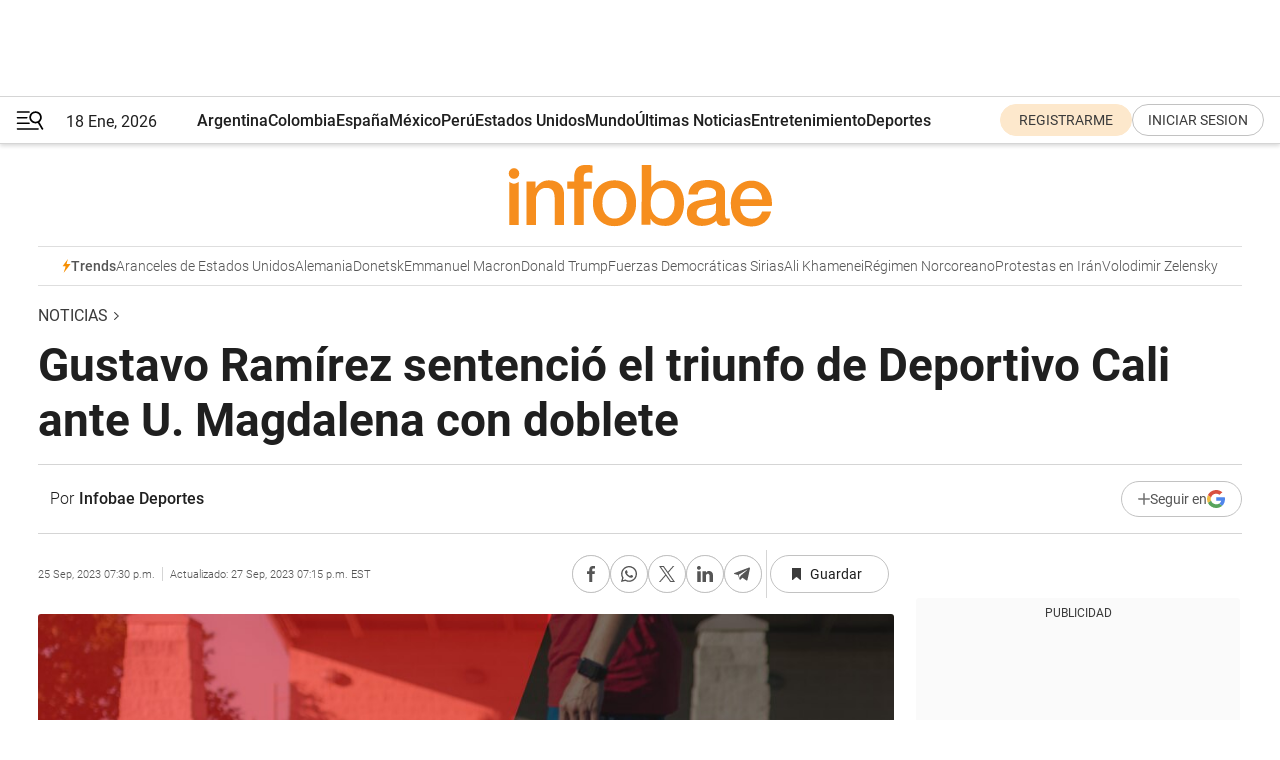

--- FILE ---
content_type: text/html; charset=utf-8
request_url: https://www.infobae.com/noticias/2023/09/25/u-magdalena-se-enfrentara-ante-deportivo-cali-por-la-fecha-14/
body_size: 39279
content:
<!DOCTYPE html><html lang="es" style="scroll-behavior:smooth"><head><meta charSet="UTF-8"/><meta name="MobileOptimized" content="width"/><meta name="HandheldFriendly" content="true"/><meta name="apple-mobile-web-app-capable" content="yes"/><meta name="apple-mobile-web-app-status-bar-style" content="blank-translucent"/><title>Gustavo Ramírez sentenció el triunfo de Deportivo Cali ante U. Magdalena con doblete - Infobae</title><meta name="title" content="Gustavo Ramírez sentenció el triunfo de Deportivo Cali ante U. Magdalena con doblete - Infobae"/><meta name="description" content="Gustavo Ramírez sentenció el triunfo de Deportivo Cali ante U. Magdalena con doblete"/><meta http-equiv="X-UA-Compatible" content="IE=edge,chrome=1"/><link rel="preload" as="font" type="font/woff2" crossorigin="" fetchpriority="high" href="https://www.infobae.com/assets/fonts/roboto-v30-latin-regular.woff2"/><link rel="preload" as="font" type="font/woff2" crossorigin="" fetchpriority="high" href="https://www.infobae.com/assets/fonts/roboto-v30-latin-300.woff2"/><link rel="preload" as="font" type="font/woff2" crossorigin="" fetchpriority="high" href="https://www.infobae.com/assets/fonts/roboto-v30-latin-500.woff2"/><link rel="preload" as="font" type="font/woff2" crossorigin="" fetchpriority="high" href="https://www.infobae.com/assets/fonts/roboto-v30-latin-700.woff2"/><link rel="preload" as="font" type="font/woff2" crossorigin="" fetchpriority="high" href="https://www.infobae.com/assets/fonts/roboto-v30-latin-italic.woff2"/><link rel="preload" as="font" type="font/woff2" crossorigin="" fetchpriority="high" href="https://www.infobae.com/assets/fonts/roboto-v30-latin-300italic.woff2"/><link rel="preload" as="font" type="font/woff2" crossorigin="" fetchpriority="high" href="https://www.infobae.com/assets/fonts/roboto-v30-latin-500italic.woff2"/><link rel="preload" as="font" type="font/woff2" crossorigin="" fetchpriority="high" href="https://www.infobae.com/assets/fonts/roboto-v30-latin-700italic.woff2"/><link rel="preload" href="/pf/resources/dist/infobae/css/main.css?d=3761" as="style"/><link rel="stylesheet" href="/pf/resources/dist/infobae/css/main.css?d=3761" media="screen, print"/><link rel="manifest" crossorigin="use-credentials" href="/pf/resources/manifest.json?d=3761"/><script type="application/javascript" id="polyfill-script">if(!Array.prototype.includes||!(window.Object && window.Object.assign)||!window.Promise||!window.Symbol||!window.fetch){document.write('<script type="application/javascript" src="/pf/dist/engine/polyfill.js?d=3761&mxId=00000000" defer=""><\/script>')}</script><script id="fusion-engine-react-script" type="application/javascript" src="/pf/dist/engine/react.js?d=3761&amp;mxId=00000000" defer=""></script><script id="fusion-engine-combinations-script" type="application/javascript" src="/pf/dist/components/combinations/default.js?d=3761&amp;mxId=00000000" defer=""></script><link rel="preconnect" href="https://sb.scorecardresearch.com/"/><link rel="preconnect" href="https://www.google-analytics.com/"/><link rel="preconnect" href="https://s.go-mpulse.net/"/><link rel="preconnect" href="https://fundingchoicesmessages.google.com/"/><link rel="preconnect" href="https://stats.g.doubleclick.net/"/><link rel="preconnect" href="https://www.googletagservices.com/"/><link id="fusion-template-styles" rel="stylesheet" type="text/css"/><link rel="preload" as="image" href="https://www.infobae.com/assets/images/logos/logo_infobae_naranja.svg"/><script src="/pf/resources/dist/infobae/js/main.js?d=3761" defer=""></script><script src="https://d1bl11pgu3tw3h.cloudfront.net/vendor/comscore/5.2.0/streamsense.min.js?org=infobae" defer=""></script><script src="https://sb.scorecardresearch.com/beacon.js" defer=""></script><script defer="">var _comscore = _comscore || []; _comscore.push({ c1: "2", c2: "8030908", options: { enableFirstPartyCookie: true, bypassUserConsentRequirementFor1PCookie: true } }); (function () { var s = document.createElement("script"), el = document.getElementsByTagName("script")[0]; s.async = true; s.src = "https://sb.scorecardresearch.com/cs/8030908/beacon.js"; el.parentNode.insertBefore(s, el); })();</script><script defer="">try{(function(i,s,o,g,r,a,m){i["GoogleAnalyticsObject"]=r;i[r]=i[r]||function(){(i[r].q=i[r].q||[]).push(arguments)},i[r].l=1*new Date;a=s.createElement(o),m=s.getElementsByTagName(o)[0];a.async=0;a.src=g;m.parentNode.insertBefore(a,m)})(window,document,"script","https://www.google-analytics.com/analytics.js","ga");ga("create","UA-759511-1","auto");ga("send","pageview");}catch(error){console.log("Error al inicializar gaScript:",error);}</script><script src="https://www.googletagmanager.com/gtag/js?id=G-Q2J791G3GV" async=""></script><script defer="">try{window.dataLayer = window.dataLayer || [];function gtag(){dataLayer.push(arguments);}gtag('js', new Date());gtag('config', 'G-Q2J791G3GV');}catch(error){console.log("Error al inicializar gaScript4:",error);}</script><script id="ebx" src="//applets.ebxcdn.com/ebx.js" async=""></script><script async="" src="https://functions.adnami.io/api/macro/adsm.macro.infobae.com.js"></script><script src="https://accounts.google.com/gsi/client" async="" defer=""></script><script>
  !function(e,o,n,i){if(!e){e=e||{},window.permutive=e,e.q=[];var t=function(){return([1e7]+-1e3+-4e3+-8e3+-1e11).replace(/[018]/g,function(e){return(e^(window.crypto||window.msCrypto).getRandomValues(new Uint8Array(1))[0]&15>>e/4).toString(16)})};e.config=i||{},e.config.apiKey=o,e.config.workspaceId=n,e.config.environment=e.config.environment||"production",(window.crypto||window.msCrypto)&&(e.config.viewId=t());for(var g=["addon","identify","track","trigger","query","segment","segments","ready","on","once","user","consent"],r=0;r<g.length;r++){var w=g[r];e[w]=function(o){return function(){var n=Array.prototype.slice.call(arguments,0);e.q.push({functionName:o,arguments:n})}}(w)}}}(window.permutive,"0cd2c32e-1a14-4e1f-96f0-a022c497b9cb","aa463839-b614-4c77-b5e9-6cdf10e1960c",{"consentRequired": true});
    window.googletag=window.googletag||{},window.googletag.cmd=window.googletag.cmd||[],window.googletag.cmd.push(function(){if(0===window.googletag.pubads().getTargeting("permutive").length){var e=window.localStorage.getItem("_pdfps");window.googletag.pubads().setTargeting("permutive",e?JSON.parse(e):[]);var o=window.localStorage.getItem("permutive-id");o&&(window.googletag.pubads().setTargeting("puid",o),window.googletag.pubads().setTargeting("ptime",Date.now().toString())),window.permutive.config.viewId&&window.googletag.pubads().setTargeting("prmtvvid",window.permutive.config.viewId),window.permutive.config.workspaceId&&window.googletag.pubads().setTargeting("prmtvwid",window.permutive.config.workspaceId)}});
    </script><script async="" src="https://a564e303-c351-48a1-b5d1-38585e343734.edge.permutive.app/aa463839-b614-4c77-b5e9-6cdf10e1960c-web.js"></script><script defer="">try{function classThemeChange(){const e=window.localStorage.getItem("theme"),a=document.querySelector("html");a.classList.contains("dark")||"dark"!==e||a.classList.add("dark"),a.classList.contains("dark")&&""===e&&a.classList.remove("dark")}window.addEventListener("themeChange",classThemeChange),classThemeChange();}catch(error){console.log("Error al inicializar themeJS:", error);}</script><script>try{(function(w,d,s,l,i){w[l]=w[l]||[];w[l].push({'gtm.start': new Date().getTime(),event:'gtm.js'});var f=d.getElementsByTagName(s)[0], j=d.createElement(s),dl=l!='dataLayer'?'&l='+l:'';j.async=true;j.src= 'https://www.googletagmanager.com/gtm.js?id='+i+dl;f.parentNode.insertBefore(j,f); })(window,document,'script','dataLayer','GTM-KTGQDC9');}catch(error){console.log("Error al inicializar gtmScript:",error);}</script><script>
  "undefined"!=typeof window&&(window.googlefc=window.googlefc||{},window.googlefc.callbackQueue=window.googlefc.callbackQueue||[],window.googlefc.callbackQueue.push({CONSENT_DATA_READY(){__tcfapi("addEventListener",2.2,(e,o)=>{if(o){console.log("Success getting consent data");let t=JSON.parse(localStorage.getItem("permutive-consent"));if(e?.gdprApplies){if(console.log("Country applies GDPR"),e?.eventStatus==="useractioncomplete"){console.log("First time modal");let n=e.purpose.consents["1"];n?(console.log("Consent accepted"),window.permutive.consent({opt_in:!0,token:"123"})):(console.log("Consent refused"),window.permutive.consent({opt_in:!1}))}else console.log("Consent already granted, skipping.")}else t?.opt_in?console.log("Consent already accepted for non-GDPR country, skipping."):(console.log("No previous consent found; automatically accepting consent."),window.permutive.consent({opt_in:!0,token:"123"}))}else console.error("Error getting consent data")})}}));
  </script><script defer="">try{!function(f,b,e,v,n,t,s) {if(f.fbq)return;n=f.fbq=function(){n.callMethod? n.callMethod.apply(n,arguments):n.queue.push(arguments)}; if(!f._fbq)f._fbq=n;n.push=n;n.loaded=!0;n.version='2.0'; n.queue=[];t=b.createElement(e);t.async=!0; t.src=v;s=b.getElementsByTagName(e)[0]; s.parentNode.insertBefore(t,s)}(window, document,'script', 'https://connect.facebook.net/en_US/fbevents.js'); fbq('init', '336383993555320'); fbq('track', 'PageView'); fbq('track', 'ViewContent');}catch(error){console.log("Error al inicializar facebookPixelRawCodeScript:",error);}</script><script src="https://cdn.onesignal.com/sdks/web/v16/OneSignalSDK.page.js" defer=""></script><script>const getCountry=(timeZone)=>{switch(timeZone){case 'America/Argentina/Buenos_Aires':case 'America/Argentina/Catamarca':case 'America/Argentina/ComodRivadavia':case 'America/Argentina/Cordoba':case 'America/Argentina/Jujuy':case 'America/Argentina/La_Rioja':case 'America/Argentina/Mendoza':case 'America/Argentina/Rio_Gallegos':case 'America/Argentina/Salta':case 'America/Argentina/San_Juan':case 'America/Argentina/San_Luis':case 'America/Argentina/Tucuman':case 'America/Argentina/Ushuaia':case 'America/Buenos_Aires':case 'America/Catamarca':case 'America/Cordoba':case 'America/Jujuy':case 'America/Mendoza':case 'America/Rosario':return'Argentina';case 'America/Bahia_Banderas':case 'America/Cancun':case 'America/Chihuahua':case 'America/Ciudad_Juarez':case 'America/Ensenada':case 'America/Hermosillo':case 'America/Matamoros':case 'America/Mazatlan':case 'America/Merida':case 'America/Mexico_City':case 'America/Monterrey':case 'America/Ojinaga':case 'America/Santa_Isabel':case 'America/Tijuana':case 'Mexico/BajaNorte':case 'Mexico/BajaSur':case 'Mexico/General':return'México';case 'Africa/Ceuta':case 'Atlantic/Canary':case 'Europe/Madrid':return'España';case 'America/Lima':return'Perú';case 'America/Bogota':return'Colombia';default:return'Otros'}};const country=getCountry(Intl.DateTimeFormat().resolvedOptions().timeZone);const getActionMessage=()=>{if(country==='Argentina'){return'Suscribite a nuestras notificaciones para recibir las últimas noticias de Argentina.'}
          if(country==='Otros'){return'Suscríbete a nuestras notificaciones para recibir las últimas noticias de todos los países.'}
          return'Suscríbete a nuestras notificaciones para recibir las últimas noticias de '+country+'.'};window.OneSignalDeferred=window.OneSignalDeferred||[];window.OneSignalDeferred.push(async(OneSignal)=>{await OneSignal.init({appId:'bef19c97-ed8d-479f-a038-e9d3da77d4c9',safari_web_id:'web.onesignal.auto.364542e4-0165-4e49-b6eb-0136f3f4eaa9',notifyButton:{enable:!1},allowLocalhostAsSecureOrigin:!0,serviceWorkerParam:{scope:'/'},serviceWorkerPath:'OneSignalSDKWorker.js',promptOptions:{slidedown:{prompts:[{type:'push',autoPrompt:!0,text:{actionMessage:getActionMessage(),acceptButton:'Suscribirse',cancelButton:'Después'},},],},},welcomeNotification:{title:'¡Bienvenido!',message:'Gracias por suscribirte a las notificaciones',url:'https://www.infobae.com/',},});OneSignal.User.addTag('region',country)})</script><link rel="dns-prefetch" href="https://sb.scorecardresearch.com/"/><link rel="dns-prefetch" href="https://www.google-analytics.com/"/><link rel="dns-prefetch" href="https://s.go-mpulse.net/"/><link rel="dns-prefetch" href="https://fundingchoicesmessages.google.com/"/><link rel="dns-prefetch" href="https://stats.g.doubleclick.net/"/><link rel="dns-prefetch" href="https://www.googletagservices.com/"/><meta name="viewport" content="width=device-width, initial-scale=1.0, user-scalable=yes, minimum-scale=0.5, maximum-scale=2.0"/><meta name="google-site-verification" content="DqMfuNB2bg-Ou_FEVXxZuzmDpPJ1ZVmOQVvwfJACGmM"/><link rel="canonical" href="https://www.infobae.com/noticias/2023/09/25/u-magdalena-se-enfrentara-ante-deportivo-cali-por-la-fecha-14/"/><link rel="amphtml" href="https://www.infobae.com/noticias/2023/09/25/u-magdalena-se-enfrentara-ante-deportivo-cali-por-la-fecha-14/?outputType=amp-type"/><meta property="keywords" content="noticias,Colombia - Liga BetPlay II 2023,Colombia,Liga BetPlay II 2023,U. Magdalena Vs Deportivo Cali,U. Magdalena,Deportivo Cali,Sierra Nevada,Carlos Bejarano,Ramiro Sánchez,José Mercado,Anthony Bedoya,Ronaldo Lora,Nicolás Gil,Jefrey Trujillo,Cristian Sención,Alexander Mejía,Fabián Cantillo,Jean Carlos Colorado,Roberto Hinojosa,Joel Contreras,Gianfranco Baier,Daiver Vega,Ricardo Márquez,Gustavo Torres,Andrés Carreño,Harold Rivera,Alejandro Rodríguez,Johan Wallens,Juan Franco,Luis Haquín,Jefferson Díaz,Onel Acosta,Kevin Saucedo,Jhon Vásquez,Enrique Camargo,Fabry Castro,Adrián Parra,Juan Castilla,Andrés Arroyo,Kevin Salazar,Jhon Cabal,Gustavo Ramírez,Luis Sandoval,Roger Murillo,Jaime de la Pava"/><meta name="robots" content="index, follow"/><meta name="googlebot" content="index, follow"/><meta name="robots" content="max-image-preview:large"/><meta name="distribution" content="global"/><meta name="rating" content="general"/><meta name="language" content="es_ES"/><link rel="alternate" type="application/rss+xml" title="RSS de Noticias - Infobae" href="https://www.infobae.com/arc/outboundfeeds/rss/category/noticias/"/><meta name="news_keywords" content="noticias,Colombia - Liga BetPlay II 2023,Colombia,Liga BetPlay II 2023,U. Magdalena Vs Deportivo Cali,U. Magdalena,Deportivo Cali,Sierra Nevada,Carlos Bejarano,Ramiro Sánchez,José Mercado,Anthony Bedoya,Ronaldo Lora,Nicolás Gil,Jefrey Trujillo,Cristian Sención,Alexander Mejía,Fabián Cantillo,Jean Carlos Colorado,Roberto Hinojosa,Joel Contreras,Gianfranco Baier,Daiver Vega,Ricardo Márquez,Gustavo Torres,Andrés Carreño,Harold Rivera,Alejandro Rodríguez,Johan Wallens,Juan Franco,Luis Haquín,Jefferson Díaz,Onel Acosta,Kevin Saucedo,Jhon Vásquez,Enrique Camargo,Fabry Castro,Adrián Parra,Juan Castilla,Andrés Arroyo,Kevin Salazar,Jhon Cabal,Gustavo Ramírez,Luis Sandoval,Roger Murillo,Jaime de la Pava"/><meta property="article:section" content="Noticias"/><meta property="article:published_time" content="2023-09-25T23:30:15.378Z"/><meta property="article:modified_time" content="2023-09-27T23:15:03.896Z"/><meta property="last_updated_date" content="2023-09-27T23:15:03.896Z"/><meta property="article:tag" content="noticias"/><meta property="article:tag" content="Colombia - Liga BetPlay II 2023"/><meta property="article:tag" content="Colombia"/><meta property="article:tag" content="Liga BetPlay II 2023"/><meta property="article:tag" content="U. Magdalena Vs Deportivo Cali"/><meta property="article:tag" content="U. Magdalena"/><meta property="article:tag" content="Deportivo Cali"/><meta property="article:tag" content="Sierra Nevada"/><meta property="article:tag" content="Carlos Bejarano"/><meta property="article:tag" content="Ramiro Sánchez"/><meta property="article:tag" content="José Mercado"/><meta property="article:tag" content="Anthony Bedoya"/><meta property="article:tag" content="Ronaldo Lora"/><meta property="article:tag" content="Nicolás Gil"/><meta property="article:tag" content="Jefrey Trujillo"/><meta property="article:tag" content="Cristian Sención"/><meta property="article:tag" content="Alexander Mejía"/><meta property="article:tag" content="Fabián Cantillo"/><meta property="article:tag" content="Jean Carlos Colorado"/><meta property="article:tag" content="Roberto Hinojosa"/><meta property="article:tag" content="Joel Contreras"/><meta property="article:tag" content="Gianfranco Baier"/><meta property="article:tag" content="Daiver Vega"/><meta property="article:tag" content="Ricardo Márquez"/><meta property="article:tag" content="Gustavo Torres"/><meta property="article:tag" content="Andrés Carreño"/><meta property="article:tag" content="Harold Rivera"/><meta property="article:tag" content="Alejandro Rodríguez"/><meta property="article:tag" content="Johan Wallens"/><meta property="article:tag" content="Juan Franco"/><meta property="article:tag" content="Luis Haquín"/><meta property="article:tag" content="Jefferson Díaz"/><meta property="article:tag" content="Onel Acosta"/><meta property="article:tag" content="Kevin Saucedo"/><meta property="article:tag" content="Jhon Vásquez"/><meta property="article:tag" content="Enrique Camargo"/><meta property="article:tag" content="Fabry Castro"/><meta property="article:tag" content="Adrián Parra"/><meta property="article:tag" content="Juan Castilla"/><meta property="article:tag" content="Andrés Arroyo"/><meta property="article:tag" content="Kevin Salazar"/><meta property="article:tag" content="Jhon Cabal"/><meta property="article:tag" content="Gustavo Ramírez"/><meta property="article:tag" content="Luis Sandoval"/><meta property="article:tag" content="Roger Murillo"/><meta property="article:tag" content="Jaime de la Pava"/><meta property="article:opinion" content="false"/><meta name="twitter:card" content="summary_large_image"/><meta name="twitter:creator" content="@infobae"/><meta name="twitter:description" content="Gustavo Ramírez sentenció el triunfo de Deportivo Cali ante U. Magdalena con doblete"/><meta name="twitter:image" content="https://www.infobae.com/resizer/v2/2VIZ4ICXIRBPJNKGPD62KV6O4Y.jpg?auth=e84208a55567be55f97a45a2787c981bd47f0a0d1ebd4f65e687936005308921&amp;smart=true&amp;width=1024&amp;height=512&amp;quality=85"/><meta name="twitter:site" content="@infobae"/><meta name="twitter:title" content="Gustavo Ramírez sentenció el triunfo de Deportivo Cali ante U. Magdalena con doblete"/><meta property="twitter:domain" content="infobae.com"/><meta property="twitter:url" content="https://www.infobae.com/noticias/2023/09/25/u-magdalena-se-enfrentara-ante-deportivo-cali-por-la-fecha-14/"/><meta property="og:title" content="Gustavo Ramírez sentenció el triunfo de Deportivo Cali ante U. Magdalena con doblete"/><meta property="og:description" content="Gustavo Ramírez sentenció el triunfo de Deportivo Cali ante U. Magdalena con doblete"/><meta property="og:url" content="https://www.infobae.com/noticias/2023/09/25/u-magdalena-se-enfrentara-ante-deportivo-cali-por-la-fecha-14/"/><meta property="og:type" content="article"/><meta property="og:site_name" content="infobae"/><meta property="og:locale" content="es_LA"/><meta property="og:image" itemProp="image" content="https://www.infobae.com/resizer/v2/2VIZ4ICXIRBPJNKGPD62KV6O4Y.jpg?auth=e84208a55567be55f97a45a2787c981bd47f0a0d1ebd4f65e687936005308921&amp;smart=true&amp;width=1200&amp;height=630&amp;quality=85"/><meta property="og:image:width" content="1200"/><meta property="og:image:height" content="630"/><meta property="fb:app_id" content="907935373302455"/><meta property="fb:pages" content="34839376970"/><meta property="fb:pages" content="436205896728888"/><meta property="fb:pages" content="142361755806396"/><meta name="isDFP" content="true"/><meta name="dfpPageType" content="nota"/><meta name="dfp_path" content="infobae/noticias"/><meta property="article:publisher" content="https://www.facebook.com/infobae"/><script type="application/ld+json">{"@context":"https://schema.org","@type":"NewsMediaOrganization","name":"Infobae","description":"El sitio de noticias en español más leído en el mundo. Con redacciones en Ciudad de México, Madrid, Bogotá, Lima y Buenos Aires; y corresponsales en las principales ciudades del mundo.","email":"contacto@infobae.com","url":"https://www.infobae.com","sameAs":["https://www.facebook.com/Infobae/","https://www.youtube.com/@Infobae","https://x.com/infobae","https://es.wikipedia.org/wiki/Infobae","https://whatsapp.com/channel/0029Va9TEIjLdQefbAqn7T1g"],"logo":{"@type":"ImageObject","url":"https://www.infobae.com/resizer/v2/NCYGYV4JW5CQHKEULJMKQU6MZU.png?auth=31eb621d6ad5fda030d6c893a4efe3120a76cc8178216c9c9a07fd3dd89a360f&width=255&height=60&quality=90","height":60,"width":255}}</script><script type="application/ld+json">{"@context":"https://schema.org","@type":"BreadcrumbList","itemListElement":[{"@type":"ListItem","position":1,"item":{"@id":"https://infobae.com","name":"Infobae"}},{"@type":"ListItem","position":2,"item":{"@id":"https://infobae.com/noticias","name":"Noticias"}}]}</script><script type="application/ld+json">{"@context":"https://schema.org","@type":"NewsArticle","headline":"Gustavo Ramírez sentenció el triunfo de Deportivo Cali ante U. Magdalena con doblete","description":"Gustavo Ramírez sentenció el triunfo de Deportivo Cali ante U. Magdalena con doblete","articleBody":"En la fecha 14 de Colombia - Liga BetPlay II 2023, el Verdiblanco fue contundente y, con dos tantos de Gustavo Ramírez, venció 4-3 a U.Magdalena. Los goles del partido para el local los anotaron Ricardo Márquez (13&#39; 1T), Nicolás Gil (18&#39; 1T) y Gustavo Torres (28&#39; 1T, de penal). Mientras que los goles de visitante los hicieron Adrián Parra (20&#39; 1T), Gustavo Ramírez (9&#39; 2T y 19&#39; 2T) y Fabry Castro (13&#39; 2T). En el minuto 72 del segundo tiempo, Ronaldo Lora pudo cambiar el rumbo del partido, pero su remate se estrelló en el palo y U. Magdalena se perdió el empate.Gustavo Ramírez fue la figura del partido. El delantero de Deportivo Cali marcó 2 goles, remató al arco contrario en 3 oportunidades y realizó 8 pases correctos.Otro jugador importante en el partido fue Fabry Castro. El mediocampista de Deportivo Cali fue el autor de 1 gol, acertó 42 pases correctos y quitó 5 pelotas.El duelo fue bastante luchado, con muchas faltas de ambos lados, lo que ocasionó que el partido se detuviera constantemente. Hubo gran cantidad de amonestados: Ricardo Márquez, Luis Sandoval, Alexander Mejía, Fabry Castro, Gustavo Ramírez, Juan Franco y Andrés Arroyo.El director técnico de U.Magdalena, Harold Rivera, planteó una estrategia 4-3-3 con Carlos Bejarano en el arco; José Mercado, Anthony Bedoya, Ronaldo Lora y Nicolás Gil en la línea defensiva; Cristian Sención, Alexander Mejía y Fabián Cantillo en el medio; y Daiver Vega, Ricardo Márquez y Gustavo Torres en el ataque.Por su parte, los dirigidos por Jaime de la Pava se pararon con un esquema 4-4-2 con Alejandro Rodríguez bajo los tres palos; Juan Franco, Luis Haquín, Jefferson Díaz y Onel Acosta en defensa; Jhon Vásquez, Enrique Camargo, Fabry Castro y Adrián Parra en la mitad de cancha; y Gustavo Ramírez y Luis Sandoval en la delantera.El juez seleccionado para el partido en el estadio Sierra Nevada fue Jhon Ospina Londoño.U.Magdalena visitará a Millonarios en la próxima jornada. Por el lado de el Verdiblanco jugará de local frente a Alianza Petrolera. Fuente de Nota e imagen: DataFactory","url":"https://www.infobae.com/noticias/2023/09/25/u-magdalena-se-enfrentara-ante-deportivo-cali-por-la-fecha-14/","dateCreated":"2023-09-25T23:30:15Z","dateModified":"2023-09-27T23:15:03Z","datePublished":"2023-09-25T23:30:15Z","mainEntityOfPage":{"@type":"WebPage","@id":"https://www.infobae.com/noticias/2023/09/25/u-magdalena-se-enfrentara-ante-deportivo-cali-por-la-fecha-14/"},"articleSection":"Noticias","creator":{"@type":"Person","name":"Infobae Deportes","url":"https://www.infobae.com"},"keywords":"noticias,Colombia - Liga BetPlay II 2023,Colombia,Liga BetPlay II 2023,U. Magdalena Vs Deportivo Cali,U. Magdalena,Deportivo Cali,Sierra Nevada,Carlos Bejarano,Ramiro Sánchez,José Mercado,Anthony Bedoya,Ronaldo Lora,Nicolás Gil,Jefrey Trujillo,Cristian Sención,Alexander Mejía,Fabián Cantillo,Jean Carlos Colorado,Roberto Hinojosa,Joel Contreras,Gianfranco Baier,Daiver Vega,Ricardo Márquez,Gustavo Torres,Andrés Carreño,Harold Rivera,Alejandro Rodríguez,Johan Wallens,Juan Franco,Luis Haquín,Jefferson Díaz,Onel Acosta,Kevin Saucedo,Jhon Vásquez,Enrique Camargo,Fabry Castro,Adrián Parra,Juan Castilla,Andrés Arroyo,Kevin Salazar,Jhon Cabal,Gustavo Ramírez,Luis Sandoval,Roger Murillo,Jaime de la Pava","isAccessibleForFree":true,"copyrightYear":2023,"copyrightHolder":{"@type":"Organization","name":"Infobae","url":"https://www.infobae.com"},"inLanguage":"es-AR","contentLocation":{"@type":"Place","name":"Argentina"},"publisher":{"@type":"Organization","name":"infobae","logo":{"@type":"ImageObject","url":"https://www.infobae.com/resizer/v2/NCYGYV4JW5CQHKEULJMKQU6MZU.png?auth=31eb621d6ad5fda030d6c893a4efe3120a76cc8178216c9c9a07fd3dd89a360f&width=255&height=60&quality=90","height":60,"width":255}},"author":{"@type":"Person","name":"Infobae Deportes","url":"https://www.infobae.com"},"image":[{"@type":"ImageObject","url":"https://www.infobae.com/resizer/v2/2VIZ4ICXIRBPJNKGPD62KV6O4Y.jpg?auth=e84208a55567be55f97a45a2787c981bd47f0a0d1ebd4f65e687936005308921&smart=true&width=1200&height=675&quality=85","width":1200,"height":675},{"@type":"ImageObject","url":"https://www.infobae.com/resizer/v2/2VIZ4ICXIRBPJNKGPD62KV6O4Y.jpg?auth=e84208a55567be55f97a45a2787c981bd47f0a0d1ebd4f65e687936005308921&smart=true&width=1200&height=900&quality=85","width":1200,"height":900},{"@type":"ImageObject","url":"https://www.infobae.com/resizer/v2/2VIZ4ICXIRBPJNKGPD62KV6O4Y.jpg?auth=e84208a55567be55f97a45a2787c981bd47f0a0d1ebd4f65e687936005308921&smart=true&width=1200&height=1200&quality=85","width":1200,"height":1200}]}</script><link rel="shortcut icon" type="image/x-icon" href="/pf/resources/favicon/favicon-32x32.png?d=3761"/><link rel="icon" sizes="16x16" type="image/png" href="/pf/resources/favicon/favicon-16x16.png?d=3761"/><link rel="icon" type="image/png" sizes="32x32" href="/pf/resources/favicon/favicon-32x32.png?d=3761"/><link rel="apple-touch-icon" href="/pf/resources/favicon/apple-touch-icon.png?d=3761"/><link rel="apple-touch-icon-precomposed" href="/pf/resources/favicon/apple-touch-icon-precomposed.png?d=3761"/><link rel="apple-touch-icon-120x120" href="/pf/resources/favicon/apple-touch-icon-120x120.png?d=3761"/><link rel="apple-touch-icon-120x120-precomposed" href="/pf/resources/favicon/apple-touch-icon-120x120-precomposed.png?d=3761"/><link rel="apple-touch-icon-152x152" href="/pf/resources/favicon/apple-touch-icon-152x152.png?d=3761"/><link rel="apple-touch-icon-152x152-precomposed" href="/pf/resources/favicon/apple-touch-icon-152x152-precomposed.png?d=3761"/><link rel="shortcut icon" sizes="192x192" href="/pf/resources/favicon/android-chrome-192x192.png?d=3761"/><link rel="shortcut icon" sizes="512x512" href="/pf/resources/favicon/android-chrome-512x512.png?d=3761"/><script async="" src="https://www.google.com/adsense/search/ads.js"></script><script>
        (function(g,o){
          g[o] = g[o] || function () {
            (g[o]['q'] = g[o]['q'] || []).push(arguments)
          }, g[o]['t'] = 1 * new Date
        })(window,'_googCsa');
      </script>
<script>(window.BOOMR_mq=window.BOOMR_mq||[]).push(["addVar",{"rua.upush":"false","rua.cpush":"true","rua.upre":"false","rua.cpre":"true","rua.uprl":"false","rua.cprl":"false","rua.cprf":"false","rua.trans":"SJ-e03c945a-d8fb-410f-be0e-9268c03bb26f","rua.cook":"false","rua.ims":"false","rua.ufprl":"false","rua.cfprl":"true","rua.isuxp":"false","rua.texp":"norulematch","rua.ceh":"false","rua.ueh":"false","rua.ieh.st":"0"}]);</script>
                              <script>!function(e){var n="https://s.go-mpulse.net/boomerang/";if("False"=="True")e.BOOMR_config=e.BOOMR_config||{},e.BOOMR_config.PageParams=e.BOOMR_config.PageParams||{},e.BOOMR_config.PageParams.pci=!0,n="https://s2.go-mpulse.net/boomerang/";if(window.BOOMR_API_key="C7HNE-7B57D-WM7L2-K2VFG-FX3EW",function(){function e(){if(!o){var e=document.createElement("script");e.id="boomr-scr-as",e.src=window.BOOMR.url,e.async=!0,i.parentNode.appendChild(e),o=!0}}function t(e){o=!0;var n,t,a,r,d=document,O=window;if(window.BOOMR.snippetMethod=e?"if":"i",t=function(e,n){var t=d.createElement("script");t.id=n||"boomr-if-as",t.src=window.BOOMR.url,BOOMR_lstart=(new Date).getTime(),e=e||d.body,e.appendChild(t)},!window.addEventListener&&window.attachEvent&&navigator.userAgent.match(/MSIE [67]\./))return window.BOOMR.snippetMethod="s",void t(i.parentNode,"boomr-async");a=document.createElement("IFRAME"),a.src="about:blank",a.title="",a.role="presentation",a.loading="eager",r=(a.frameElement||a).style,r.width=0,r.height=0,r.border=0,r.display="none",i.parentNode.appendChild(a);try{O=a.contentWindow,d=O.document.open()}catch(_){n=document.domain,a.src="javascript:var d=document.open();d.domain='"+n+"';void(0);",O=a.contentWindow,d=O.document.open()}if(n)d._boomrl=function(){this.domain=n,t()},d.write("<bo"+"dy onload='document._boomrl();'>");else if(O._boomrl=function(){t()},O.addEventListener)O.addEventListener("load",O._boomrl,!1);else if(O.attachEvent)O.attachEvent("onload",O._boomrl);d.close()}function a(e){window.BOOMR_onload=e&&e.timeStamp||(new Date).getTime()}if(!window.BOOMR||!window.BOOMR.version&&!window.BOOMR.snippetExecuted){window.BOOMR=window.BOOMR||{},window.BOOMR.snippetStart=(new Date).getTime(),window.BOOMR.snippetExecuted=!0,window.BOOMR.snippetVersion=12,window.BOOMR.url=n+"C7HNE-7B57D-WM7L2-K2VFG-FX3EW";var i=document.currentScript||document.getElementsByTagName("script")[0],o=!1,r=document.createElement("link");if(r.relList&&"function"==typeof r.relList.supports&&r.relList.supports("preload")&&"as"in r)window.BOOMR.snippetMethod="p",r.href=window.BOOMR.url,r.rel="preload",r.as="script",r.addEventListener("load",e),r.addEventListener("error",function(){t(!0)}),setTimeout(function(){if(!o)t(!0)},3e3),BOOMR_lstart=(new Date).getTime(),i.parentNode.appendChild(r);else t(!1);if(window.addEventListener)window.addEventListener("load",a,!1);else if(window.attachEvent)window.attachEvent("onload",a)}}(),"".length>0)if(e&&"performance"in e&&e.performance&&"function"==typeof e.performance.setResourceTimingBufferSize)e.performance.setResourceTimingBufferSize();!function(){if(BOOMR=e.BOOMR||{},BOOMR.plugins=BOOMR.plugins||{},!BOOMR.plugins.AK){var n="true"=="true"?1:0,t="",a="amia5bqxzcojm2lnhm4q-f-daa8913b6-clientnsv4-s.akamaihd.net",i="false"=="true"?2:1,o={"ak.v":"39","ak.cp":"619111","ak.ai":parseInt("650669",10),"ak.ol":"0","ak.cr":8,"ak.ipv":4,"ak.proto":"h2","ak.rid":"2f95c350","ak.r":44268,"ak.a2":n,"ak.m":"dscr","ak.n":"ff","ak.bpcip":"3.16.14.0","ak.cport":55030,"ak.gh":"23.192.164.150","ak.quicv":"","ak.tlsv":"tls1.3","ak.0rtt":"","ak.0rtt.ed":"","ak.csrc":"-","ak.acc":"","ak.t":"1768766265","ak.ak":"hOBiQwZUYzCg5VSAfCLimQ==xruCD/NnVaqm9goVuJomipz0ZksEP3cGexFUbGKel9GghotcHNderJbew7Uj1KIRp/9OdMGRnIZubGtJqfg6GiAIjflZbw0SmGe+ufAfd09vx3439LU26kP1KhvPlVvTIg279QUgyWlXHNt7+p1SFznDzIQywYHIX6p5cBGCkhxiCCtb20xIjLlIWyDeu8N9ssAqy+eGU04WNi/mygafniamODiLRreMZ8n3MkfF4tAgqqakGqofYBLgwzTYKU9xZ21i6j6oM2VENd2aKyNqvmRGyq5lhmWKhaR9ewrB+Fy6XOj9mcYIymitzDUsIZZ+Cw/S5vjo8Eko9gK/WzJqUS/RZFfYFv3WD8ms3XP1n4Ux/PdW5nDCP+cWJVRDjvqXePx5P/xsyTIWRcHL+dC3dklJjv7qmgVDl5RIwgPZJYA=","ak.pv":"135","ak.dpoabenc":"","ak.tf":i};if(""!==t)o["ak.ruds"]=t;var r={i:!1,av:function(n){var t="http.initiator";if(n&&(!n[t]||"spa_hard"===n[t]))o["ak.feo"]=void 0!==e.aFeoApplied?1:0,BOOMR.addVar(o)},rv:function(){var e=["ak.bpcip","ak.cport","ak.cr","ak.csrc","ak.gh","ak.ipv","ak.m","ak.n","ak.ol","ak.proto","ak.quicv","ak.tlsv","ak.0rtt","ak.0rtt.ed","ak.r","ak.acc","ak.t","ak.tf"];BOOMR.removeVar(e)}};BOOMR.plugins.AK={akVars:o,akDNSPreFetchDomain:a,init:function(){if(!r.i){var e=BOOMR.subscribe;e("before_beacon",r.av,null,null),e("onbeacon",r.rv,null,null),r.i=!0}return this},is_complete:function(){return!0}}}}()}(window);</script></head><body class="nd-body"><noscript><img src="https://sb.scorecardresearch.com/p?c1=2&amp;c2=8030908&amp;cv=4.4.0&amp;cj=1"/></noscript><noscript><iframe src="https://www.googletagmanager.com/ns.html?id=GTM-KTGQDC9" height="0" width="0" style="display:none;visibility:hidden"></iframe></noscript><noscript><img height="1" width="1" style="display:none" src="https://www.facebook.com/tr?id=336383993555320&ev=PageView&noscript=1"/></noscript><div id="fusion-app" class="fusion-app | infobae grid"><div class="article-right-rail-centered "><div class="article-right-rail-centered-layout "><nav><div style="position:relative"><div class="masthead-navbar " id="mastheadnavbar"><div class="site-header" id="siteheader"><div class="sticky-navbar-ad-container"><div class="top_banner_970x80 ad-wrapper"><div class="dfpAd ad-top-banner"><div id="infobae/noticias/nota/top_banner_970x80" class="infobae/noticias/nota/top_banner_970x80 arcad"></div></div></div></div><div class="sectionnav-container"><span aria-label="Menu" class="hamburger hamburger-wrapper close" role="button" tabindex="-1"><svg viewBox="0 0 28 20" id="hamburger-icon" xmlns="http://www.w3.org/2000/svg" class="hamburger-icon" data-name="hamburger-icon" fill=""><path d="M27.8061 18.2936L23.9009 11.7199C26.6545 9.62581 27.2345 5.75713 25.1799 2.96266C23.0598 0.111715 18.9446 -0.552677 15.9985 1.50445C14.5751 2.49996 13.6279 3.97419 13.3517 5.66252C13.0628 7.34757 13.4737 9.04405 14.498 10.4274C16.2587 12.8169 19.499 13.7133 22.2858 12.6261L26.1944 19.1875C26.3514 19.4517 26.5513 19.6089 26.7784 19.668C26.9927 19.7238 27.2342 19.6816 27.4707 19.5593C28.2062 19.1465 28.0218 18.6387 27.8221 18.2846L27.8061 18.2936ZM24.3917 7.88058C24.0673 9.0572 23.2806 10.0477 22.1932 10.6578C21.1218 11.259 19.8172 11.4316 18.6191 11.1196C16.1094 10.466 14.6138 7.94849 15.2862 5.50947C15.9587 3.07045 18.5492 1.61694 21.0589 2.27047C23.5686 2.92401 25.0642 5.44156 24.3917 7.88058Z" fill=""></path><path d="M0 1.129C0 0.675362 0.371315 0.307617 0.829355 0.307617H12.9866C13.4446 0.307617 13.8159 0.675362 13.8159 1.129C13.8159 1.58264 13.4446 1.95038 12.9866 1.95038H0.829355C0.371315 1.95038 0 1.58264 0 1.129ZM0 7.04295C0 6.58931 0.371315 6.22157 0.829355 6.22157H10.5951C11.0531 6.22157 11.4245 6.58931 11.4245 7.04295C11.4245 7.49659 11.0531 7.86433 10.5951 7.86433H0.829355C0.371315 7.86433 0 7.49659 0 7.04295ZM0 12.9569C0 12.5033 0.371315 12.1355 0.829355 12.1355H12.9866C13.4446 12.1355 13.8159 12.5033 13.8159 12.9569C13.8159 13.4105 13.4446 13.7783 12.9866 13.7783H0.829355C0.371315 13.7783 0 13.4105 0 12.9569ZM0 18.8709C0 18.4172 0.371315 18.0495 0.829355 18.0495H22.4792C22.9372 18.0495 23.3086 18.4172 23.3086 18.8709C23.3086 19.3245 22.9372 19.6922 22.4792 19.6922H0.829355C0.371315 19.6922 0 19.3245 0 18.8709Z" fill=""></path></svg></span><a aria-label="infobae" class="site-logo" href="https://www.infobae.com/"><span class="site-logo"><img alt="Infobae" class="logo-image" height="25px" src="https://www.infobae.com/assets/images/logos/logo_infobae_naranja.svg" width="105px" fetchpriority="high" loading="eager"/></span></a><p class="date-info">18 Ene, 2026</p><div class="login-register-container"></div></div></div><nav class="content side-menu" id="side-menu" style="top:undefinedpx;height:calc(100vh - undefinedpx)"><div class="side-menu-sticky-items"><div class="queryly_searchicon_img"><label for="queryly_toggle" id="queryly-label"><button>Buscar en todo el sitio<svg id="search-icon" data-name="search-icon" xmlns="http://www.w3.org/2000/svg" viewBox="0 0 30 30"><path d="M20.35,17.59a10.43,10.43,0,1,0-3.21,3l7.7,7.65a2.19,2.19,0,1,0, 3.17-3l-.08-.07Zm-8.53.72a6.74,6.74,0,1,1,6.74-6.75,6.74,6.74,0,0,1-6.74,6.75Zm0,0"></path></svg></button></label></div></div><div class="dropdown"><div id="dropdown-item-ctn0" class="dropdown-item-ctn"><a class="item non-bold" href="https://www.infobae.com/?noredirect" rel="noopener noreferrer">Argentina</a></div><div id="dropdown-body0" class="dropdown-body"></div></div><div class="dropdown"><div id="dropdown-item-ctn2" class="dropdown-item-ctn"><a class="item non-bold" href="https://www.infobae.com/colombia/" rel="noopener noreferrer">Colombia</a></div><div id="dropdown-body2" class="dropdown-body"></div></div><div class="dropdown"><div id="dropdown-item-ctn4" class="dropdown-item-ctn"><a class="item non-bold" href="https://www.infobae.com/espana/" rel="noopener noreferrer">España</a></div><div id="dropdown-body4" class="dropdown-body"></div></div><div class="dropdown"><div id="dropdown-item-ctn6" class="dropdown-item-ctn"><a class="item non-bold" href="https://www.infobae.com/mexico/" rel="noopener noreferrer">México</a></div><div id="dropdown-body6" class="dropdown-body"></div></div><div class="dropdown"><div id="dropdown-item-ctn8" class="dropdown-item-ctn"><a class="item non-bold" href="https://www.infobae.com/peru/" rel="noopener noreferrer">Perú</a></div><div id="dropdown-body8" class="dropdown-body"></div></div><div class="dropdown"><div id="dropdown-item-ctn10" class="dropdown-item-ctn"><a class="item non-bold" href="https://www.infobae.com/estados-unidos/" rel="noopener noreferrer">Estados Unidos</a></div><div id="dropdown-body10" class="dropdown-body"></div></div><div class="dropdown"><div id="dropdown-item-ctn12" class="dropdown-item-ctn"><a class="item" href="https://www.infobae.com/america/" rel="noopener noreferrer">Mundo</a><div aria-label="Menu Item" class="icon-dropdown" role="button" tabindex="-1"><svg id="down-icon0" width="12" height="12" viewBox="0 0 12 8" fill="none" xmlns="http://www.w3.org/2000/svg" class="icon-drop "><path d="M-9.87742e-07 1.167C-9.69427e-07 0.748023 0.335182 0.41284 0.754162 0.41284C0.969636 0.41284 1.17314 0.496636 1.31679 0.652256L5.98541 5.72789L10.654 0.652257C10.9294 0.341015 11.4082 0.293132 11.7314 0.568461C12.0546 0.84379 12.0905 1.32262 11.8152 1.64584C11.8032 1.65781 11.7913 1.68175 11.7793 1.69372L6.54804 7.36789C6.26074 7.67913 5.78191 7.6911 5.47067 7.41577C5.4587 7.4038 5.44673 7.39183 5.42278 7.36789L0.203504 1.68175C0.071824 1.5381 -9.96114e-07 1.35853 -9.87742e-07 1.167Z" fill="#9B9B9B"></path></svg></div></div><div id="dropdown-body12" class="dropdown-body"><a class="dropdown-item" href="https://www.infobae.com/venezuela/"><span class="dropdown-submenu">Venezuela</span></a><a class="dropdown-item" href="https://www.infobae.com/economist/"><span class="dropdown-submenu">The economist</span></a><a class="dropdown-item" href="https://www.infobae.com/wapo/"><span class="dropdown-submenu">The Washington Post</span></a><a class="dropdown-item" href="https://www.infobae.com/america/realeza/"><span class="dropdown-submenu">Realeza</span></a><a class="dropdown-item" href="https://www.infobae.com/america/opinion/"><span class="dropdown-submenu">Opinión</span></a></div></div><div class="dropdown"><div id="dropdown-item-ctn14" class="dropdown-item-ctn"><a class="item non-bold" href="https://www.infobae.com/ultimas-noticias-america/" rel="noopener noreferrer">Últimas Noticias</a></div><div id="dropdown-body14" class="dropdown-body"></div></div><div class="dropdown"><div id="dropdown-item-ctn16" class="dropdown-item-ctn"><a class="item non-bold" href="https://www.infobae.com/entretenimiento/" rel="noopener noreferrer">Entretenimiento</a></div><div id="dropdown-body16" class="dropdown-body"></div></div><div class="dropdown"><div id="dropdown-item-ctn18" class="dropdown-item-ctn"><a class="item non-bold" href="https://www.infobae.com/deportes/" rel="noopener noreferrer">Deportes</a></div><div id="dropdown-body18" class="dropdown-body"></div></div><div class="dropdown"><div id="dropdown-item-ctn20" class="dropdown-item-ctn"><a class="item" href="https://www.infobae.com/tendencias/" rel="noopener noreferrer">Tendencias</a><div aria-label="Menu Item" class="icon-dropdown" role="button" tabindex="-1"><svg id="down-icon0" width="12" height="12" viewBox="0 0 12 8" fill="none" xmlns="http://www.w3.org/2000/svg" class="icon-drop "><path d="M-9.87742e-07 1.167C-9.69427e-07 0.748023 0.335182 0.41284 0.754162 0.41284C0.969636 0.41284 1.17314 0.496636 1.31679 0.652256L5.98541 5.72789L10.654 0.652257C10.9294 0.341015 11.4082 0.293132 11.7314 0.568461C12.0546 0.84379 12.0905 1.32262 11.8152 1.64584C11.8032 1.65781 11.7913 1.68175 11.7793 1.69372L6.54804 7.36789C6.26074 7.67913 5.78191 7.6911 5.47067 7.41577C5.4587 7.4038 5.44673 7.39183 5.42278 7.36789L0.203504 1.68175C0.071824 1.5381 -9.96114e-07 1.35853 -9.87742e-07 1.167Z" fill="#9B9B9B"></path></svg></div></div><div id="dropdown-body20" class="dropdown-body"><a class="dropdown-item" href="https://www.infobae.com/tendencias/estar-mejor/"><span class="dropdown-submenu">Estar Mejor</span></a></div></div><div class="dropdown"><div id="dropdown-item-ctn22" class="dropdown-item-ctn"><a class="item non-bold" href="https://www.infobae.com/tecno/" rel="noopener noreferrer">Tecno</a></div><div id="dropdown-body22" class="dropdown-body"></div></div><div class="dropdown"><div id="dropdown-item-ctn24" class="dropdown-item-ctn"><a class="item non-bold" href="https://www.infobae.com/cultura/" rel="noopener noreferrer">Cultura</a></div><div id="dropdown-body24" class="dropdown-body"></div></div><div class="dropdown"><div id="dropdown-item-ctn26" class="dropdown-item-ctn"><a class="item non-bold" href="https://www.infobae.com/malditos-nerds/" rel="noopener noreferrer">Malditos Nerds</a></div><div id="dropdown-body26" class="dropdown-body"></div></div><div class="dropdown"><div id="dropdown-item-ctn28" class="dropdown-item-ctn"><a class="item non-bold" href="https://www.infobae.com/virales/" rel="noopener noreferrer">Virales</a></div><div id="dropdown-body28" class="dropdown-body"></div></div><div class="dropdown"><div id="dropdown-item-ctn30" class="dropdown-item-ctn"><a class="item non-bold" href="https://www.infobae.com/salud/" rel="noopener noreferrer">Salud</a></div><div id="dropdown-body30" class="dropdown-body"></div></div><div class="dropdown"><div id="dropdown-item-ctn32" class="dropdown-item-ctn"><a class="item non-bold" href="https://www.infobae.com/podcasts/" rel="noopener noreferrer">Podcasts</a></div><div id="dropdown-body32" class="dropdown-body"></div></div><div class="dark-mode-btn "><div class="dark-mode-btn__container "><div class="dark-mode-btn__toggler "><div class="dark-mode-btn__circle "></div><svg class="light-icon" width="12" height="12" viewBox="0 0 12 12" fill="none" xmlns="http://www.w3.org/2000/svg"><path d="M12 6.10608C11.8953 6.34856 11.7107 6.445 11.4462 6.43122C11.2092 6.41745 10.9722 6.43122 10.738 6.42847C10.4762 6.42847 10.2861 6.24385 10.2861 6.00137C10.2861 5.75614 10.4762 5.57703 10.738 5.57428C10.975 5.57428 11.2119 5.5853 11.4462 5.57152C11.7107 5.55499 11.8925 5.65418 12 5.89666V6.11159V6.10608Z" fill="#1F1F1F"></path><path d="M5.89114 12C5.64866 11.8953 5.55222 11.7107 5.566 11.4462C5.57978 11.2092 5.566 10.9722 5.56876 10.738C5.56876 10.4762 5.75337 10.2861 5.99585 10.2861C6.23833 10.2861 6.42295 10.4762 6.42295 10.738C6.42295 10.975 6.41192 11.2119 6.4257 11.4462C6.44223 11.7107 6.34304 11.8925 6.10056 12H5.88563H5.89114Z" fill="#1F1F1F"></path><path d="M5.99859 2.57084C7.89158 2.57084 9.43188 4.11389 9.42636 6.00414C9.42361 7.88887 7.88331 9.42642 5.99859 9.42642C4.10835 9.42642 2.5653 7.88336 2.57081 5.99036C2.57357 4.10563 4.11386 2.56808 5.99859 2.56808V2.57084ZM6.00685 3.42778C4.5878 3.42503 3.43051 4.57681 3.42775 5.99036C3.425 7.40942 4.57678 8.56672 5.99032 8.56947C7.40938 8.57223 8.56666 7.42045 8.56942 6.00414C8.57218 4.58508 7.4204 3.42778 6.0041 3.42503L6.00685 3.42778Z" fill="#1F1F1F"></path><path d="M6.42851 0.856948C6.42851 0.994721 6.42851 1.13249 6.42851 1.27302C6.423 1.52377 6.24114 1.7139 6.00417 1.7139C5.7672 1.7139 5.57708 1.52652 5.57432 1.27853C5.57157 0.997476 5.57157 0.716419 5.57432 0.435362C5.57432 0.184616 5.76445 0 6.00417 0C6.23563 0 6.423 0.187371 6.42851 0.429852C6.43127 0.573135 6.42851 0.716419 6.42851 0.856948Z" fill="#1F1F1F"></path><path d="M0.851433 6.4285C0.713661 6.4285 0.575889 6.4285 0.435361 6.4285C0.18737 6.42299 0 6.23562 0 5.9959C0 5.75617 0.18737 5.57431 0.440872 5.57155C0.716416 5.5688 0.994717 5.57155 1.27026 5.57155C1.52101 5.57155 1.71113 5.75893 1.71389 5.9959C1.71389 6.23838 1.52652 6.42575 1.26475 6.4285C1.12698 6.4285 0.989206 6.4285 0.848678 6.4285H0.851433Z" fill="#1F1F1F"></path><path d="M1.6312 2.11615C1.63671 1.88745 1.71662 1.75519 1.87368 1.67804C2.03074 1.60088 2.19607 1.60915 2.32558 1.72763C2.52672 1.90949 2.71961 2.10238 2.90422 2.30352C3.05301 2.4661 3.03097 2.7196 2.87667 2.87391C2.7196 3.02821 2.46886 3.05025 2.30629 2.90146C2.1079 2.72235 1.92053 2.52947 1.73867 2.33384C1.67805 2.26495 1.65325 2.163 1.63396 2.11891L1.6312 2.11615Z" fill="#1F1F1F"></path><path d="M9.8865 1.63127C10.1152 1.63953 10.2475 1.71944 10.3246 1.8765C10.4018 2.03632 10.388 2.19889 10.2695 2.32564C10.0877 2.52679 9.89477 2.71967 9.69362 2.90153C9.52829 3.05033 9.27755 3.02553 9.12324 2.86847C8.96894 2.71141 8.9524 2.46066 9.1012 2.29809C9.28306 2.10245 9.47319 1.91232 9.66882 1.73322C9.73495 1.6726 9.83966 1.65055 9.8865 1.63127Z" fill="#1F1F1F"></path><path d="M1.63124 9.87282C1.65604 9.82597 1.69186 9.71576 1.7635 9.6386C1.92332 9.4595 2.09691 9.29141 2.27326 9.12609C2.44961 8.95525 2.70587 8.96076 2.87395 9.12609C3.04203 9.29141 3.04754 9.55043 2.8767 9.72678C2.70862 9.90313 2.53503 10.0767 2.35592 10.2476C2.22091 10.3771 2.05558 10.4074 1.88474 10.3302C1.71942 10.2558 1.63675 10.1208 1.62849 9.87557L1.63124 9.87282Z" fill="#1F1F1F"></path><path d="M10.3716 9.89209C10.3605 10.1208 10.2779 10.2531 10.1208 10.3275C9.96099 10.4019 9.80117 10.3881 9.67167 10.2696C9.47603 10.0877 9.28591 9.90036 9.10405 9.70197C8.94974 9.53389 8.97178 9.27763 9.13436 9.12057C9.29142 8.96902 9.54216 8.95248 9.70473 9.10403C9.89762 9.28314 10.085 9.46775 10.2613 9.66339C10.3247 9.73503 10.3495 9.8425 10.3716 9.89209Z" fill="#1F1F1F"></path></svg><svg class="dark-icon" width="12" height="12" viewBox="0 0 12 12" fill="none" xmlns="http://www.w3.org/2000/svg"><path d="M0 5.6173C0.0203122 5.43051 0.0372386 5.24373 0.0643215 5.06034C0.314839 3.37929 1.12056 2.02766 2.4747 1.00545C3.0773 0.550379 3.74422 0.227753 4.46869 0.0205937C4.65488 -0.0337432 4.83769 0.0205937 4.93925 0.17002C5.0442 0.319447 5.04081 0.492646 4.90878 0.659052C4.52624 1.14129 4.25202 1.67447 4.09968 2.27218C3.82885 3.33175 3.90671 4.36075 4.36374 5.3558C4.84785 6.40178 5.62648 7.15571 6.67594 7.61078C7.44104 7.94359 8.24337 8.04887 9.07278 7.93341C9.89881 7.81794 10.6267 7.48852 11.28 6.97232C11.3647 6.9044 11.473 6.83988 11.578 6.8229C11.8589 6.77875 12.0519 7.00628 11.9876 7.28136C11.754 8.25264 11.3241 9.12542 10.6673 9.88274C9.8785 10.7929 8.90352 11.4279 7.74572 11.7506C5.92101 12.26 4.20463 11.9917 2.64059 10.9219C1.29998 10.005 0.470565 8.72808 0.128643 7.13533C0.0744772 6.88742 0.0575511 6.63272 0.0236975 6.38141C0.0169267 6.34066 0.0101555 6.2999 0.0033848 6.25575C0.0033848 6.0452 0.0033848 5.83125 0.0033848 5.62069L0 5.6173ZM3.63589 1.2228C1.77732 2.17709 0.51119 4.33359 0.897122 6.72441C1.28644 9.1424 3.23303 10.9491 5.68742 11.1563C8.04025 11.3566 9.99699 9.95746 10.8399 8.24584C8.6293 9.16617 6.55069 8.9692 4.80045 7.26778C3.04683 5.55956 2.78277 3.48118 3.63927 1.2228H3.63589Z" fill="white"></path>;</svg></div></div></div></nav><nav class="right-panel " id="right-panel" style="height:calc(100vh - undefinedpx)"><div class="right-panel__header"><div class="right-panel__user-data"><div class="right-panel__content-avatar"><div class="user-default-avatar-ctn"><svg class="user-default-avatar" viewBox="0 0 32 32" fill="none" xmlns="http://www.w3.org/2000/svg"><path d="M24.544 27.9848C24.544 26.7713 24.5689 25.6161 24.544 24.4608C24.411 21.9425 22.3996 19.9311 19.8813 19.8064C17.3381 19.7649 14.7948 19.7649 12.2515 19.8064C9.63345 19.8563 7.51406 21.9674 7.44757 24.5855C7.42264 25.5745 7.43926 26.5636 7.43095 27.5443V28.0263C3.00101 24.8764 0.665526 19.5405 1.34706 14.1464C2.36935 6.05951 9.75812 0.32469 17.845 1.34698C23.8292 2.10331 28.7578 6.4252 30.2788 12.2681C31.8496 18.194 29.564 24.4691 24.544 27.9848M15.9833 6.50001C13.1575 6.50832 10.8801 8.80225 10.8885 11.6281C10.8968 14.4539 13.1907 16.7313 16.0165 16.7229C18.8424 16.7146 21.1197 14.4207 21.1114 11.5949C21.1114 11.5949 21.1114 11.5865 21.1114 11.5782C21.0948 8.76069 18.8008 6.4917 15.9833 6.50001" fill="#D5D5D5"></path><circle cx="16" cy="16" r="15.75" stroke="#777777" stroke-width="0.5"></circle></svg></div></div><div class="right-panel__content-info"><span>Bienvenido</span><span>Por favor, ingresa a tu cuenta.</span></div></div><div class="right-panel__auth-buttons"><button aria-label="Registrarme" class="right-panel__auth-buttons-register">REGISTRARME</button><button aria-label="Iniciar sesión" class="right-panel__auth-buttons-login">INICIAR SESIÓN</button></div></div></nav></div></div><div class="width_full" style="height:falsepx"></div></nav><div class="article-right-rail-centered-content"><aside class="article-right-rail-centered-left-span span-rail" data-element="span-rail"><div class="span-section"></div></aside><div class="article-right-rail-centered-layout-body "><div class="top page-container"><div class="masthead-header"><div class="mhh-new"><div id="fusion-static-enter:static-masthead-header" style="display:none" data-fusion-component="static-masthead-header" data-persistent-entry="true"></div><a aria-label="Logo link" class="mhh-site-logo" href="https://www.infobae.com/" rel="noreferrer noopener"><img alt="Infobae" height="65" loading="eager" src="https://www.infobae.com/assets/images/logos/logo_infobae_naranja.svg" width="280" fetchpriority="high"/></a><div id="fusion-static-exit:static-masthead-header" style="display:none" data-fusion-component="static-masthead-header" data-persistent-exit="true"></div><div class="header_izq_180x70 ad-wrapper ad-desktop"><div class="dfpAd ad-header-masthead-left"><div id="infobae/noticias/nota/header_izq_180x70" class="infobae/noticias/nota/header_izq_180x70 arcad"></div></div></div><div class="header_der_180x70 ad-wrapper ad-desktop"><div class="dfpAd ad-header-masthead-right"><div id="infobae/noticias/nota/header_der_180x70" class="infobae/noticias/nota/header_der_180x70 arcad"></div></div></div></div><div class="ctn-quicklinks"></div></div></div><section class="article-section page-container"><header class="article-header-wrapper"><div class="article-header with-follow-button-ctn"><div class="display_flex justify_space_between article-section-ctn"><div class="display_flex align_items_center"><a aria-label="Noticias" class="display_flex align_items_center article-section-tag" href="/noticias/">Noticias</a><svg class="arrow" fill="none" viewBox="0 0 5 8" xmlns="http://www.w3.org/2000/svg"><path d="M0.519579 8C0.240259 8 0.0168041 7.77654 0.0168041 7.49723C0.0168041 7.35358 0.0726679 7.21791 0.176415 7.12214L3.56017 4.00973L0.176415 0.897311C-0.0310792 0.713758 -0.0630014 0.394536 0.120551 0.179062C0.304104 -0.0364133 0.623326 -0.0603549 0.838801 0.123198C0.846781 0.131178 0.862742 0.139159 0.870723 0.147139L4.6535 3.63464C4.861 3.82617 4.86898 4.14539 4.68543 4.35289C4.67744 4.36087 4.66946 4.36885 4.6535 4.38481L0.862742 7.86433C0.766976 7.95212 0.647267 8 0.519579 8V8Z"></path></svg></div></div><h1 id="gustavo-ramirez-sentencio-el-triunfo-de-deportivo-cali-ante-u.-magdalena-con-doblete" class="display-block article-headline text_align_left">Gustavo Ramírez sentenció el triunfo de Deportivo Cali ante U. Magdalena con doblete</h1><div class="display_flex align_items_center flex_row byline follow-button-ctn has-author"><div class="display_flex byline-image-ctn"></div><p class="display_flex authors-name-txt-ctn"><span>Por </span> <span class="author-name">Infobae Deportes</span></p><a aria-label="Seguir en Google" class="follow-button display_flex align_items_center" href="https://profile.google.com/cp/CgsvbS8wMTI1aDVmaA" rel="noopener noreferrer" target="_blank" title="Seguir en Google"><svg id="Capa_1" xmlns="http://www.w3.org/2000/svg" viewBox="0 0 9.9 10" width="16" height="16" class="follow-button-icon-more"><g id="Grupo_9508"><g id="Grupo_9506"><path id="Uni\xF3n_6" fill="#707070" d="M4.3,9.3v-3.7H.6c-.36-.03-.63-.34-.6-.7,.03-.32,.28-.57,.6-.6h3.7V.6c.03-.36,.34-.63,.7-.6,.32,.03,.57,.28,.6,.6v3.7h3.7c.36,.03,.63,.34,.6,.7-.03,.32-.28,.57-.6,.6h-3.69v3.7c.03,.36-.24,.67-.6,.7-.36,.03-.67-.24-.7-.6,0-.03,0-.07,0-.1h0Z"></path></g></g></svg><span>Seguir en</span><img alt="Icono de Google para seguir en redes sociales" class="follow-button-icon" height="18" src="https://www.infobae.com/assets/images/icons/IconGoogle.svg" width="18" fetchpriority="high" loading="eager" decoding="async"/></a></div></div></header><article class="article"><div class="sharebar-container display_flex"><div class="share-bar-article-date-container share-bar-article-date-divider"><span class="sharebar-article-date">25 Sep, 2023 07:30 p.m.</span><span class="sharebar-article-date share-bar-article-date-separator">Actualizado: <!-- -->27 Sep, 2023 07:15 p.m. EST</span></div><div class="sharebar-buttons-container display_flex"><div aria-label="Guardar" class="sharebar-buttons button-save" role="button" tabindex="0"><svg width="9" height="12" viewBox="0 0 8 10" fill="none" xmlns="http://www.w3.org/2000/svg" class="saved-icon saved"><path d="M6.64286 0.5V9.31687L4.1116 7.16407L4.11106 7.16361C3.79894 6.89891 3.34392 6.89891 3.03179 7.16361L3.03126 7.16407L0.5 9.31687V0.5H6.64286Z"></path></svg><span class="buttons-save-text">Guardar</span></div><div class="sharebar-buttons-separator"></div><button class="sharemenu-buttons display_flex" aria-label="Compartir en Telegram"><svg width="38" height="38" viewBox="0 0 38 38" fill="none" xmlns="http://www.w3.org/2000/svg"><rect x="0.5" y="0.5" width="37" height="37" rx="18.5" fill="white"></rect><rect x="0.5" y="0.5" width="37" height="37" rx="18.5" stroke="#C2C2C2"></rect><path d="M24.9696 12.5511L10.3405 18.0494C10.0623 18.151 9.92701 18.4484 10.0398 18.7168C10.0999 18.8619 10.2277 18.9779 10.3856 19.0214L14.1068 20.0805L15.4975 24.3312C15.6028 24.6576 15.9636 24.839 16.2944 24.7374C16.3921 24.7084 16.4823 24.6504 16.5575 24.5778L18.482 22.6846L22.2558 25.354C22.6091 25.6006 23.0977 25.5281 23.3533 25.1872C23.421 25.1001 23.4661 24.9986 23.4887 24.897L25.9845 13.3707C26.0672 12.979 25.8116 12.5946 25.4056 12.5148C25.2628 12.4858 25.1124 12.5003 24.9771 12.5511M23.1429 15.1116L16.347 20.9147C16.2793 20.9727 16.2342 21.0525 16.2267 21.1395L15.9636 23.381C15.9636 23.4172 15.926 23.4462 15.8884 23.439C15.8583 23.439 15.8358 23.4172 15.8283 23.3955L14.7533 20.0442C14.7007 19.8919 14.7683 19.7251 14.9111 19.638L22.9399 14.836C23.0226 14.7852 23.1353 14.8142 23.1804 14.894C23.2255 14.9666 23.2105 15.0536 23.1504 15.1116" fill="#555555"></path></svg></button><button class="sharemenu-buttons display_flex" aria-label="Compartir en Linkedin"><svg width="38" height="38" viewBox="0 0 38 38" fill="none" xmlns="http://www.w3.org/2000/svg"><rect x="0.5" y="0.5" width="37" height="37" rx="18.5" fill="white"></rect><rect x="0.5" y="0.5" width="37" height="37" rx="18.5" stroke="#C2C2C2"></rect><path d="M16.5556 27V16.2231H19.963V17.6949C20.0185 17.6368 20.0648 17.5787 20.1111 17.5206C20.8611 16.349 22.2037 15.739 23.537 15.981C25.3889 16.1359 26.8426 17.7046 26.9259 19.6411C26.9722 20.0478 27 20.4641 27 20.8708C27 22.817 27 24.7633 27 26.7095V26.9806H23.5741V26.6805C23.5741 24.8892 23.5741 23.0882 23.5741 21.2969C23.5741 20.8805 23.5278 20.4545 23.4259 20.0478C23.1945 19.1279 22.2963 18.5663 21.4074 18.8084C21.2037 18.8665 21 18.9633 20.8333 19.0989C20.3333 19.4281 20.0185 19.9897 19.9907 20.6094C19.9722 21.1419 19.9722 21.6842 19.9722 22.2167V26.9903H16.5648L16.5556 27ZM11.2222 27V16.2037H11.7407C12.6204 16.2037 13.5 16.2037 14.3796 16.2037C14.5833 16.2037 14.6482 16.2328 14.6482 16.4748V26.9903H11.2222V27ZM11.0093 12.8825C11.0093 11.8465 11.8055 11.0041 12.787 11.0041C12.8426 11.0041 12.8982 11.0041 12.9537 11.0041C13.9445 10.9363 14.7963 11.7206 14.8611 12.7567C14.8611 12.7954 14.8611 12.8438 14.8611 12.8825C14.8426 13.9283 14.0278 14.761 13.0278 14.7416C12.9907 14.7416 12.9537 14.7416 12.9259 14.7416H12.9074C11.9259 14.8191 11.0741 14.0445 11 13.0181C11 12.9697 11 12.931 11 12.8825H11.0093Z" fill="#555555"></path></svg></button><button class="sharemenu-buttons display_flex" aria-label="Compartir en Twitter"><svg width="38" height="38" viewBox="0 0 38 38" fill="none" xmlns="http://www.w3.org/2000/svg"><rect x="0.5" y="0.5" width="37" height="37" rx="18.5" fill="white"></rect><rect x="0.5" y="0.5" width="37" height="37" rx="18.5" stroke="#C2C2C2"></rect><path d="M11.0391 11L17.2165 19.8249L11 27H12.399L17.8415 20.7182L22.2389 27H27L20.475 17.6786L26.2613 11H24.8623L19.85 16.7855L15.8001 11H11.0391ZM13.0965 12.101H15.2838L24.9423 25.8987H22.7551L13.0965 12.101Z" fill="#555555"></path></svg></button><button class="sharemenu-buttons display_flex" aria-label="Compartir en Whatsapp"><svg width="38" height="38" viewBox="0 0 38 38" fill="none" xmlns="http://www.w3.org/2000/svg"><rect x="0.5" y="0.5" width="37" height="37" rx="18.5" fill="white"></rect><rect x="0.5" y="0.5" width="37" height="37" rx="18.5" stroke="#C2C2C2"></rect><path d="M21.2863 19.9439C21.0997 19.8551 20.9664 19.9262 20.8419 20.0861C20.6731 20.3261 20.4687 20.5483 20.2909 20.7794C20.1665 20.9393 20.0243 20.9749 19.8376 20.8949C18.6645 20.4239 17.7757 19.6506 17.1269 18.5841C17.0292 18.4242 17.038 18.2997 17.1536 18.1575C17.3225 17.9531 17.4824 17.7576 17.6157 17.5354C17.678 17.4287 17.7135 17.2599 17.678 17.1532C17.4735 16.6111 17.2425 16.0867 17.0114 15.5535C16.9669 15.4557 16.8781 15.3313 16.7892 15.3224C16.4248 15.2602 16.0426 15.1891 15.7316 15.4912C15.1094 16.0778 14.8784 16.7977 15.0383 17.6243C15.1805 18.3619 15.5983 18.9663 16.0426 19.5618C16.887 20.6638 17.8646 21.6237 19.1622 22.1925C19.7932 22.4769 20.4331 22.7613 21.1441 22.7613C21.2685 22.7613 21.393 22.7613 21.5085 22.7346C22.4506 22.5391 23.1172 22.0058 23.0816 21.0193C23.0816 20.9216 23.0194 20.7794 22.9483 20.7438C22.3973 20.4594 21.8462 20.2017 21.2863 19.9439Z" fill="#555555"></path><path d="M26.9482 17.8724C26.3972 13.4642 22.1401 10.3447 17.7229 11.1179C12.6481 11.9977 9.71521 17.2859 11.6883 21.9963C12.1948 22.6629 12.0615 23.3472 11.8216 24.0849C11.5105 25.027 11.2794 26.0046 11.0039 27C11.1194 26.9733 11.1994 26.9644 11.2794 26.9378C12.5059 26.6178 13.7324 26.3068 14.9411 25.9868C15.1544 25.9335 15.3144 25.9602 15.5099 26.0579C17.1719 26.8667 18.9227 27.0978 20.718 26.7067C24.833 25.7913 27.4548 22.0496 26.9305 17.8902L26.9482 17.8724ZM20.0515 25.4624C18.4784 25.7113 17.003 25.3913 15.6166 24.6003C15.5099 24.5381 15.3411 24.5115 15.2077 24.547C14.4612 24.7248 13.7146 24.9292 12.9147 25.1336C13.1192 24.3693 13.3058 23.6672 13.5102 22.9473C13.5635 22.7606 13.5369 22.6273 13.4391 22.4673C11.0039 18.5479 13.1014 13.5442 17.6163 12.5043C21.2868 11.6511 25.0285 14.1841 25.5884 17.908C26.1395 21.5519 23.6954 24.8936 20.0515 25.4624Z" fill="#555555"></path></svg></button><button class="sharemenu-buttons display_flex" aria-label="Compartir en Facebook"><svg width="38" height="38" viewBox="0 0 38 38" fill="none" xmlns="http://www.w3.org/2000/svg"><rect x="0.5" y="0.5" width="37" height="37" rx="18.5" fill="white"></rect><rect x="0.5" y="0.5" width="37" height="37" rx="18.5" stroke="#C2C2C2"></rect><path d="M17.3544 26.9921V18.9235H15V16.3346H17.3544V16.0805C17.3544 15.3816 17.3291 14.6748 17.3882 13.976C17.3882 12.8642 18.0633 11.8556 19.1266 11.3712C19.5232 11.1965 19.9452 11.0853 20.3755 11.0376C21.2532 10.9741 22.1308 10.99 23 11.0932V13.4201H22.7722C22.2743 13.4201 21.7848 13.4201 21.2869 13.436C20.73 13.4042 20.2489 13.8013 20.2152 14.3254C20.2152 14.373 20.2152 14.4128 20.2152 14.4604C20.1983 15.0481 20.2152 15.6357 20.2152 16.2234C20.2152 16.2552 20.2152 16.2949 20.2321 16.3267H22.9409C22.8228 17.2082 22.7046 18.0579 22.5865 18.9315H20.2236V27H17.3629L17.3544 26.9921Z" fill="#555555"></path></svg></button></div></div><div class="body-article "><div class="visual__image image-initial-width"><picture><source srcSet="https://www.infobae.com/resizer/v2/2VIZ4ICXIRBPJNKGPD62KV6O4Y.jpg?auth=e84208a55567be55f97a45a2787c981bd47f0a0d1ebd4f65e687936005308921&amp;smart=true&amp;width=992&amp;height=558&amp;quality=85" media="(min-width: 1000px)"/><source srcSet="https://www.infobae.com/resizer/v2/2VIZ4ICXIRBPJNKGPD62KV6O4Y.jpg?auth=e84208a55567be55f97a45a2787c981bd47f0a0d1ebd4f65e687936005308921&amp;smart=true&amp;width=768&amp;height=432&amp;quality=85" media="(min-width: 768px)"/><source srcSet="https://www.infobae.com/resizer/v2/2VIZ4ICXIRBPJNKGPD62KV6O4Y.jpg?auth=e84208a55567be55f97a45a2787c981bd47f0a0d1ebd4f65e687936005308921&amp;smart=true&amp;width=577&amp;height=325&amp;quality=85" media="(min-width: 580px)"/><source srcSet="https://www.infobae.com/resizer/v2/2VIZ4ICXIRBPJNKGPD62KV6O4Y.jpg?auth=e84208a55567be55f97a45a2787c981bd47f0a0d1ebd4f65e687936005308921&amp;smart=true&amp;width=420&amp;height=236&amp;quality=85" media="(min-width: 350px)"/><source srcSet="https://www.infobae.com/resizer/v2/2VIZ4ICXIRBPJNKGPD62KV6O4Y.jpg?auth=e84208a55567be55f97a45a2787c981bd47f0a0d1ebd4f65e687936005308921&amp;smart=true&amp;width=350&amp;height=197&amp;quality=85" media="(min-width: 80px)"/><img alt="" class="global-image" decoding="async" fetchpriority="high" height="657" loading="eager" src="https://www.infobae.com/resizer/v2/2VIZ4ICXIRBPJNKGPD62KV6O4Y.jpg?auth=e84208a55567be55f97a45a2787c981bd47f0a0d1ebd4f65e687936005308921&amp;smart=true&amp;width=350&amp;height=197&amp;quality=85" width="1168"/></picture></div><p class="paragraph"><p>En la fecha 14 de Colombia - Liga BetPlay II 2023, el Verdiblanco fue contundente y, con dos tantos de Gustavo Ramírez, venció 4-3 a U.Magdalena. Los goles del partido para el local los anotaron Ricardo Márquez (13&#39; 1T), Nicolás Gil (18&#39; 1T) y Gustavo Torres (28&#39; 1T, de penal). Mientras que los goles de visitante los hicieron Adrián Parra (20&#39; 1T), Gustavo Ramírez (9&#39; 2T y 19&#39; 2T) y Fabry Castro (13&#39; 2T). </p><p/><p>En el minuto 72 del segundo tiempo, Ronaldo Lora pudo cambiar el rumbo del partido, pero su remate se estrelló en el palo y U. Magdalena se perdió el empate.</p><p/><p>Gustavo Ramírez fue la figura del partido. El delantero de Deportivo Cali marcó 2 goles, remató al arco contrario en 3 oportunidades y realizó 8 pases correctos.</p><p>Otro jugador importante en el partido fue Fabry Castro. El mediocampista de Deportivo Cali fue el autor de 1 gol, acertó 42 pases correctos y quitó 5 pelotas.</p><p>El duelo fue bastante luchado, con muchas faltas de ambos lados, lo que ocasionó que el partido se detuviera constantemente. Hubo gran cantidad de amonestados: Ricardo Márquez, Luis Sandoval, Alexander Mejía, Fabry Castro, Gustavo Ramírez, Juan Franco y Andrés Arroyo.</p><p>El director técnico de U.Magdalena, Harold Rivera, planteó una estrategia 4-3-3 con Carlos Bejarano en el arco; José Mercado, Anthony Bedoya, Ronaldo Lora y Nicolás Gil en la línea defensiva; Cristian Sención, Alexander Mejía y Fabián Cantillo en el medio; y Daiver Vega, Ricardo Márquez y Gustavo Torres en el ataque.</p><p>Por su parte, los dirigidos por Jaime de la Pava se pararon con un esquema 4-4-2 con Alejandro Rodríguez bajo los tres palos; Juan Franco, Luis Haquín, Jefferson Díaz y Onel Acosta en defensa; Jhon Vásquez, Enrique Camargo, Fabry Castro y Adrián Parra en la mitad de cancha; y Gustavo Ramírez y Luis Sandoval en la delantera.</p><p>El juez seleccionado para el partido en el estadio Sierra Nevada fue Jhon Ospina Londoño.</p><p>U.Magdalena visitará a Millonarios en la próxima jornada. Por el lado de el Verdiblanco jugará de local frente a Alianza Petrolera. </p><p/><p class="paragraph">Fuente de Nota e imagen: DataFactory</p></p><div class="second-saved-buttons"><div class="body-share-note"><div class="share-note-txt">Compartir nota:</div><div class="sharebar-container display_flex" style="display:flex;justify-content:center;width:auto;height:48px"><div class="share-bar-article-date-container "><span class="sharebar-article-date"></span></div><div class="sharebar-buttons-container display_flex"><button class="sharemenu-buttons display_flex" aria-label="Compartir en Telegram"><svg width="38" height="38" viewBox="0 0 38 38" fill="none" xmlns="http://www.w3.org/2000/svg"><rect x="0.5" y="0.5" width="37" height="37" rx="18.5" fill="white"></rect><rect x="0.5" y="0.5" width="37" height="37" rx="18.5" stroke="#C2C2C2"></rect><path d="M24.9696 12.5511L10.3405 18.0494C10.0623 18.151 9.92701 18.4484 10.0398 18.7168C10.0999 18.8619 10.2277 18.9779 10.3856 19.0214L14.1068 20.0805L15.4975 24.3312C15.6028 24.6576 15.9636 24.839 16.2944 24.7374C16.3921 24.7084 16.4823 24.6504 16.5575 24.5778L18.482 22.6846L22.2558 25.354C22.6091 25.6006 23.0977 25.5281 23.3533 25.1872C23.421 25.1001 23.4661 24.9986 23.4887 24.897L25.9845 13.3707C26.0672 12.979 25.8116 12.5946 25.4056 12.5148C25.2628 12.4858 25.1124 12.5003 24.9771 12.5511M23.1429 15.1116L16.347 20.9147C16.2793 20.9727 16.2342 21.0525 16.2267 21.1395L15.9636 23.381C15.9636 23.4172 15.926 23.4462 15.8884 23.439C15.8583 23.439 15.8358 23.4172 15.8283 23.3955L14.7533 20.0442C14.7007 19.8919 14.7683 19.7251 14.9111 19.638L22.9399 14.836C23.0226 14.7852 23.1353 14.8142 23.1804 14.894C23.2255 14.9666 23.2105 15.0536 23.1504 15.1116" fill="#555555"></path></svg></button><button class="sharemenu-buttons display_flex" aria-label="Compartir en Linkedin"><svg width="38" height="38" viewBox="0 0 38 38" fill="none" xmlns="http://www.w3.org/2000/svg"><rect x="0.5" y="0.5" width="37" height="37" rx="18.5" fill="white"></rect><rect x="0.5" y="0.5" width="37" height="37" rx="18.5" stroke="#C2C2C2"></rect><path d="M16.5556 27V16.2231H19.963V17.6949C20.0185 17.6368 20.0648 17.5787 20.1111 17.5206C20.8611 16.349 22.2037 15.739 23.537 15.981C25.3889 16.1359 26.8426 17.7046 26.9259 19.6411C26.9722 20.0478 27 20.4641 27 20.8708C27 22.817 27 24.7633 27 26.7095V26.9806H23.5741V26.6805C23.5741 24.8892 23.5741 23.0882 23.5741 21.2969C23.5741 20.8805 23.5278 20.4545 23.4259 20.0478C23.1945 19.1279 22.2963 18.5663 21.4074 18.8084C21.2037 18.8665 21 18.9633 20.8333 19.0989C20.3333 19.4281 20.0185 19.9897 19.9907 20.6094C19.9722 21.1419 19.9722 21.6842 19.9722 22.2167V26.9903H16.5648L16.5556 27ZM11.2222 27V16.2037H11.7407C12.6204 16.2037 13.5 16.2037 14.3796 16.2037C14.5833 16.2037 14.6482 16.2328 14.6482 16.4748V26.9903H11.2222V27ZM11.0093 12.8825C11.0093 11.8465 11.8055 11.0041 12.787 11.0041C12.8426 11.0041 12.8982 11.0041 12.9537 11.0041C13.9445 10.9363 14.7963 11.7206 14.8611 12.7567C14.8611 12.7954 14.8611 12.8438 14.8611 12.8825C14.8426 13.9283 14.0278 14.761 13.0278 14.7416C12.9907 14.7416 12.9537 14.7416 12.9259 14.7416H12.9074C11.9259 14.8191 11.0741 14.0445 11 13.0181C11 12.9697 11 12.931 11 12.8825H11.0093Z" fill="#555555"></path></svg></button><button class="sharemenu-buttons display_flex" aria-label="Compartir en Twitter"><svg width="38" height="38" viewBox="0 0 38 38" fill="none" xmlns="http://www.w3.org/2000/svg"><rect x="0.5" y="0.5" width="37" height="37" rx="18.5" fill="white"></rect><rect x="0.5" y="0.5" width="37" height="37" rx="18.5" stroke="#C2C2C2"></rect><path d="M11.0391 11L17.2165 19.8249L11 27H12.399L17.8415 20.7182L22.2389 27H27L20.475 17.6786L26.2613 11H24.8623L19.85 16.7855L15.8001 11H11.0391ZM13.0965 12.101H15.2838L24.9423 25.8987H22.7551L13.0965 12.101Z" fill="#555555"></path></svg></button><button class="sharemenu-buttons display_flex" aria-label="Compartir en Whatsapp"><svg width="38" height="38" viewBox="0 0 38 38" fill="none" xmlns="http://www.w3.org/2000/svg"><rect x="0.5" y="0.5" width="37" height="37" rx="18.5" fill="white"></rect><rect x="0.5" y="0.5" width="37" height="37" rx="18.5" stroke="#C2C2C2"></rect><path d="M21.2863 19.9439C21.0997 19.8551 20.9664 19.9262 20.8419 20.0861C20.6731 20.3261 20.4687 20.5483 20.2909 20.7794C20.1665 20.9393 20.0243 20.9749 19.8376 20.8949C18.6645 20.4239 17.7757 19.6506 17.1269 18.5841C17.0292 18.4242 17.038 18.2997 17.1536 18.1575C17.3225 17.9531 17.4824 17.7576 17.6157 17.5354C17.678 17.4287 17.7135 17.2599 17.678 17.1532C17.4735 16.6111 17.2425 16.0867 17.0114 15.5535C16.9669 15.4557 16.8781 15.3313 16.7892 15.3224C16.4248 15.2602 16.0426 15.1891 15.7316 15.4912C15.1094 16.0778 14.8784 16.7977 15.0383 17.6243C15.1805 18.3619 15.5983 18.9663 16.0426 19.5618C16.887 20.6638 17.8646 21.6237 19.1622 22.1925C19.7932 22.4769 20.4331 22.7613 21.1441 22.7613C21.2685 22.7613 21.393 22.7613 21.5085 22.7346C22.4506 22.5391 23.1172 22.0058 23.0816 21.0193C23.0816 20.9216 23.0194 20.7794 22.9483 20.7438C22.3973 20.4594 21.8462 20.2017 21.2863 19.9439Z" fill="#555555"></path><path d="M26.9482 17.8724C26.3972 13.4642 22.1401 10.3447 17.7229 11.1179C12.6481 11.9977 9.71521 17.2859 11.6883 21.9963C12.1948 22.6629 12.0615 23.3472 11.8216 24.0849C11.5105 25.027 11.2794 26.0046 11.0039 27C11.1194 26.9733 11.1994 26.9644 11.2794 26.9378C12.5059 26.6178 13.7324 26.3068 14.9411 25.9868C15.1544 25.9335 15.3144 25.9602 15.5099 26.0579C17.1719 26.8667 18.9227 27.0978 20.718 26.7067C24.833 25.7913 27.4548 22.0496 26.9305 17.8902L26.9482 17.8724ZM20.0515 25.4624C18.4784 25.7113 17.003 25.3913 15.6166 24.6003C15.5099 24.5381 15.3411 24.5115 15.2077 24.547C14.4612 24.7248 13.7146 24.9292 12.9147 25.1336C13.1192 24.3693 13.3058 23.6672 13.5102 22.9473C13.5635 22.7606 13.5369 22.6273 13.4391 22.4673C11.0039 18.5479 13.1014 13.5442 17.6163 12.5043C21.2868 11.6511 25.0285 14.1841 25.5884 17.908C26.1395 21.5519 23.6954 24.8936 20.0515 25.4624Z" fill="#555555"></path></svg></button><button class="sharemenu-buttons display_flex" aria-label="Compartir en Facebook"><svg width="38" height="38" viewBox="0 0 38 38" fill="none" xmlns="http://www.w3.org/2000/svg"><rect x="0.5" y="0.5" width="37" height="37" rx="18.5" fill="white"></rect><rect x="0.5" y="0.5" width="37" height="37" rx="18.5" stroke="#C2C2C2"></rect><path d="M17.3544 26.9921V18.9235H15V16.3346H17.3544V16.0805C17.3544 15.3816 17.3291 14.6748 17.3882 13.976C17.3882 12.8642 18.0633 11.8556 19.1266 11.3712C19.5232 11.1965 19.9452 11.0853 20.3755 11.0376C21.2532 10.9741 22.1308 10.99 23 11.0932V13.4201H22.7722C22.2743 13.4201 21.7848 13.4201 21.2869 13.436C20.73 13.4042 20.2489 13.8013 20.2152 14.3254C20.2152 14.373 20.2152 14.4128 20.2152 14.4604C20.1983 15.0481 20.2152 15.6357 20.2152 16.2234C20.2152 16.2552 20.2152 16.2949 20.2321 16.3267H22.9409C22.8228 17.2082 22.7046 18.0579 22.5865 18.9315H20.2236V27H17.3629L17.3544 26.9921Z" fill="#555555"></path></svg></button></div></div></div></div><div class="article-tags-container"><div class="display_flex align_items_center article-tags-headline"><div class="display-inline-block related-themes-icon"><svg width="12" height="12" viewBox="0 0 16 17" fill="none" xmlns="http://www.w3.org/2000/svg"><path fill-rule="evenodd" clip-rule="evenodd" d="M8 0.837891C8.40166 0.837891 8.72727 1.1635 8.72727 1.56516V16.1106C8.72727 16.5123 8.40166 16.8379 8 16.8379C7.59834 16.8379 7.27273 16.5123 7.27273 16.1106V1.56516C7.27273 1.1635 7.59834 0.837891 8 0.837891Z" fill="#1F1F1F"></path><path fill-rule="evenodd" clip-rule="evenodd" d="M16 8.83789C16 9.23955 15.6744 9.56516 15.2727 9.56516L0.727273 9.56516C0.325611 9.56516 -1.75572e-08 9.23955 0 8.83789C1.75572e-08 8.43623 0.325611 8.11062 0.727273 8.11062L15.2727 8.11062C15.6744 8.11062 16 8.43623 16 8.83789Z" fill="#1F1F1F"></path></svg></div><h3 class="display-inline-block related-themes">Temas Relacionados</h3></div><div class="display_flex align_items_center article-tags"><a aria-label="noticias" class="article-tag" href="/tag/noticias/">noticias</a><a aria-label="Colombia - Liga BetPlay II 2023" class="article-tag" href="/tag/colombia---liga-betplay-ii-2023/">Colombia - Liga BetPlay II 2023</a><a aria-label="Colombia" class="article-tag" href="/tag/colombia/">Colombia</a><a aria-label="Liga BetPlay II 2023" class="article-tag" href="/tag/liga-betplay-ii-2023/">Liga BetPlay II 2023</a><a aria-label="U. Magdalena Vs Deportivo Cali" class="article-tag" href="/tag/u.-magdalena-vs-deportivo-cali/">U. Magdalena Vs Deportivo Cali</a><a aria-label="U. Magdalena" class="article-tag" href="/tag/u.-magdalena/">U. Magdalena</a><a aria-label="Deportivo Cali" class="article-tag" href="/tag/deportivo-cali/">Deportivo Cali</a><a aria-label="Sierra Nevada" class="article-tag" href="/tag/sierra-nevada/">Sierra Nevada</a><a aria-label="Carlos Bejarano" class="article-tag" href="/tag/carlos-bejarano/">Carlos Bejarano</a><a aria-label="Ramiro Sánchez" class="article-tag" href="/tag/ramiro-sanchez/">Ramiro Sánchez</a><a aria-label="José Mercado" class="article-tag" href="/tag/jose-mercado/">José Mercado</a><a aria-label="Anthony Bedoya" class="article-tag" href="/tag/anthony-bedoya/">Anthony Bedoya</a><a aria-label="Ronaldo Lora" class="article-tag" href="/tag/ronaldo-lora/">Ronaldo Lora</a><a aria-label="Nicolás Gil" class="article-tag" href="/tag/nicolas-gil/">Nicolás Gil</a><a aria-label="Jefrey Trujillo" class="article-tag" href="/tag/jefrey-trujillo/">Jefrey Trujillo</a><a aria-label="Cristian Sención" class="article-tag" href="/tag/cristian-sencion/">Cristian Sención</a><a aria-label="Alexander Mejía" class="article-tag" href="/tag/alexander-mejia/">Alexander Mejía</a><a aria-label="Fabián Cantillo" class="article-tag" href="/tag/fabian-cantillo/">Fabián Cantillo</a><a aria-label="Jean Carlos Colorado" class="article-tag" href="/tag/jean-carlos-colorado/">Jean Carlos Colorado</a><a aria-label="Roberto Hinojosa" class="article-tag" href="/tag/roberto-hinojosa/">Roberto Hinojosa</a><a aria-label="Joel Contreras" class="article-tag" href="/tag/joel-contreras/">Joel Contreras</a><a aria-label="Gianfranco Baier" class="article-tag" href="/tag/gianfranco-baier/">Gianfranco Baier</a><a aria-label="Daiver Vega" class="article-tag" href="/tag/daiver-vega/">Daiver Vega</a><a aria-label="Ricardo Márquez" class="article-tag" href="/tag/ricardo-marquez/">Ricardo Márquez</a><a aria-label="Gustavo Torres" class="article-tag" href="/tag/gustavo-torres/">Gustavo Torres</a><a aria-label="Andrés Carreño" class="article-tag" href="/tag/andres-carreno/">Andrés Carreño</a><a aria-label="Harold Rivera" class="article-tag" href="/tag/harold-rivera/">Harold Rivera</a><a aria-label="Alejandro Rodríguez" class="article-tag" href="/tag/alejandro-rodriguez/">Alejandro Rodríguez</a><a aria-label="Johan Wallens" class="article-tag" href="/tag/johan-wallens/">Johan Wallens</a><a aria-label="Juan Franco" class="article-tag" href="/tag/juan-franco/">Juan Franco</a><a aria-label="Luis Haquín" class="article-tag" href="/tag/luis-haquin/">Luis Haquín</a><a aria-label="Jefferson Díaz" class="article-tag" href="/tag/jefferson-diaz/">Jefferson Díaz</a><a aria-label="Onel Acosta" class="article-tag" href="/tag/onel-acosta/">Onel Acosta</a><a aria-label="Kevin Saucedo" class="article-tag" href="/tag/kevin-saucedo/">Kevin Saucedo</a><a aria-label="Jhon Vásquez" class="article-tag" href="/tag/jhon-vasquez/">Jhon Vásquez</a><a aria-label="Enrique Camargo" class="article-tag" href="/tag/enrique-camargo/">Enrique Camargo</a><a aria-label="Fabry Castro" class="article-tag" href="/tag/fabry-castro/">Fabry Castro</a><a aria-label="Adrián Parra" class="article-tag" href="/tag/adrian-parra/">Adrián Parra</a><a aria-label="Juan Castilla" class="article-tag" href="/tag/juan-castilla/">Juan Castilla</a><a aria-label="Andrés Arroyo" class="article-tag" href="/tag/andres-arroyo/">Andrés Arroyo</a><a aria-label="Kevin Salazar" class="article-tag" href="/tag/kevin-salazar/">Kevin Salazar</a><a aria-label="Jhon Cabal" class="article-tag" href="/tag/jhon-cabal/">Jhon Cabal</a><a aria-label="Gustavo Ramírez" class="article-tag" href="/tag/gustavo-ramirez/">Gustavo Ramírez</a><a aria-label="Luis Sandoval" class="article-tag" href="/tag/luis-sandoval/">Luis Sandoval</a><a aria-label="Roger Murillo" class="article-tag" href="/tag/roger-murillo/">Roger Murillo</a><a aria-label="Jaime de la Pava" class="article-tag" href="/tag/jaime-de-la-pava/">Jaime de la Pava</a></div></div></div><div class="feed-list-wrapper"><div id="fusion-static-enter:title-feed-list" style="display:none" data-fusion-component="title-feed-list"></div><h2 class="ht-h1 margint16"><span class="orange">Últimas Noticias</span></h2><div id="fusion-static-exit:title-feed-list" style="display:none" data-fusion-component="title-feed-list"></div><div id="fusion-static-enter:HEF7UWZZDVAXDIHSGVRZGEN4FQ-feed-list-story" style="display:none" data-fusion-component="HEF7UWZZDVAXDIHSGVRZGEN4FQ-feed-list-story"></div><a class="feed-list-card feed-list-card-first" href="/noticias/2026/01/18/santoral-la-lista-de-santos-a-festejar-este-19-de-enero/"><div class="col1"><h2 class="feed-list-card-headline-lean feed-list-card-headline-lean-first headline">Beato Marcelo Spínola y la lista de santos a conmemorar este lunes 19 de enero</h2><h3 class="deck deck-first">Juan Pablo II, quien lo beatificó el 29 de marzo de 1987, oró ante su sepulcro en la Catedral de Sevilla</h3></div><div class="col2"><div class="global-picture"><picture><source srcSet="https://www.infobae.com/resizer/v2/ZRJDN25LMVDVNK6RIAJEXMTK64.jpg?auth=ba2cfb6050871f02174f5479a7ed9768834f16f4398b450172624dbaf35368c5&amp;smart=true&amp;width=400&amp;height=225&amp;quality=85" media="(min-width: 1200px)"/><source srcSet="https://www.infobae.com/resizer/v2/ZRJDN25LMVDVNK6RIAJEXMTK64.jpg?auth=ba2cfb6050871f02174f5479a7ed9768834f16f4398b450172624dbaf35368c5&amp;smart=true&amp;width=420&amp;height=236&amp;quality=85" media="(min-width: 350px)"/><source srcSet="https://www.infobae.com/resizer/v2/ZRJDN25LMVDVNK6RIAJEXMTK64.jpg?auth=ba2cfb6050871f02174f5479a7ed9768834f16f4398b450172624dbaf35368c5&amp;smart=true&amp;width=350&amp;height=197&amp;quality=85" media="(min-width: 80px)"/><img alt="Beato Marcelo Spínola y la" class="global-image feed-list-image feed-list-image-first" decoding="async" fetchpriority="low" height="9" loading="lazy" src="https://www.infobae.com/resizer/v2/ZRJDN25LMVDVNK6RIAJEXMTK64.jpg?auth=ba2cfb6050871f02174f5479a7ed9768834f16f4398b450172624dbaf35368c5&amp;smart=true&amp;width=350&amp;height=197&amp;quality=85" width="16"/></picture></div></div></a><div id="fusion-static-exit:HEF7UWZZDVAXDIHSGVRZGEN4FQ-feed-list-story" style="display:none" data-fusion-component="HEF7UWZZDVAXDIHSGVRZGEN4FQ-feed-list-story"></div><div id="fusion-static-enter:EBK6BNWG5NBOLOW5SF2G7AU7QM-feed-list-story" style="display:none" data-fusion-component="EBK6BNWG5NBOLOW5SF2G7AU7QM-feed-list-story"></div><a class="feed-list-card" href="/noticias/2026/01/17/santoral-del-dia-conoce-los-santos-que-se-celebran-el-18-de-enero/"><div class="col1"><h2 class="feed-list-card-headline-lean headline">Santoral del 18 de enero: quién fue Santa Prisca, patrona de Taxco de Alarcón</h2><h3 class="deck">Mártir cristiana del siglo III, fue ejecutada en Roma por negarse a abandonar su fe pese a torturas</h3></div><div class="col2"><div class="global-picture"><picture><source srcSet="https://www.infobae.com/resizer/v2/NN5TXNITRJFBJAHXEEQNCSIFJM.jpg?auth=aca46896bff0fd7b3b9eeaaf8eedeaab45fe197229dfe3411befe1f0423a22d0&amp;smart=true&amp;width=400&amp;height=225&amp;quality=85" media="(min-width: 1200px)"/><source srcSet="https://www.infobae.com/resizer/v2/NN5TXNITRJFBJAHXEEQNCSIFJM.jpg?auth=aca46896bff0fd7b3b9eeaaf8eedeaab45fe197229dfe3411befe1f0423a22d0&amp;smart=true&amp;width=420&amp;height=236&amp;quality=85" media="(min-width: 350px)"/><source srcSet="https://www.infobae.com/resizer/v2/NN5TXNITRJFBJAHXEEQNCSIFJM.jpg?auth=aca46896bff0fd7b3b9eeaaf8eedeaab45fe197229dfe3411befe1f0423a22d0&amp;smart=true&amp;width=350&amp;height=197&amp;quality=85" media="(min-width: 80px)"/><img alt="Santoral del 18 de enero:" class="global-image feed-list-image" decoding="async" fetchpriority="low" height="9" loading="lazy" src="https://www.infobae.com/resizer/v2/NN5TXNITRJFBJAHXEEQNCSIFJM.jpg?auth=aca46896bff0fd7b3b9eeaaf8eedeaab45fe197229dfe3411befe1f0423a22d0&amp;smart=true&amp;width=350&amp;height=197&amp;quality=85" width="16"/></picture></div></div></a><div id="fusion-static-exit:EBK6BNWG5NBOLOW5SF2G7AU7QM-feed-list-story" style="display:none" data-fusion-component="EBK6BNWG5NBOLOW5SF2G7AU7QM-feed-list-story"></div><div id="fusion-static-enter:R7GIL6HZSNHSLPVGDXTCHAW77A-feed-list-story" style="display:none" data-fusion-component="R7GIL6HZSNHSLPVGDXTCHAW77A-feed-list-story"></div><a class="feed-list-card" href="/noticias/2026/01/18/hoy-en-la-nba-los-partidos-mas-esperados-de-este-18-de-enero/"><div class="col1"><h2 class="feed-list-card-headline-lean headline">Hoy en la NBA: los partidos más esperados de este 18 de enero</h2><h3 class="deck">Este domingo continúan las acciones en el mejor baloncesto del mundo, te compartimos la información actualizados y los partidos que se jugarán hoy</h3></div><div class="col2"><div class="global-picture"><picture><source srcSet="https://www.infobae.com/resizer/v2/YGJDROYEKZFLRPH3HADDPY6VBA.jpg?auth=b479787ada9a4afe5df870371fef6a5759296f6bd27237615c0544b024d753ee&amp;smart=true&amp;width=400&amp;height=225&amp;quality=85" media="(min-width: 1200px)"/><source srcSet="https://www.infobae.com/resizer/v2/YGJDROYEKZFLRPH3HADDPY6VBA.jpg?auth=b479787ada9a4afe5df870371fef6a5759296f6bd27237615c0544b024d753ee&amp;smart=true&amp;width=420&amp;height=236&amp;quality=85" media="(min-width: 350px)"/><source srcSet="https://www.infobae.com/resizer/v2/YGJDROYEKZFLRPH3HADDPY6VBA.jpg?auth=b479787ada9a4afe5df870371fef6a5759296f6bd27237615c0544b024d753ee&amp;smart=true&amp;width=350&amp;height=197&amp;quality=85" media="(min-width: 80px)"/><img alt="Hoy en la NBA: los" class="global-image feed-list-image" decoding="async" fetchpriority="low" height="9" loading="lazy" src="https://www.infobae.com/resizer/v2/YGJDROYEKZFLRPH3HADDPY6VBA.jpg?auth=b479787ada9a4afe5df870371fef6a5759296f6bd27237615c0544b024d753ee&amp;smart=true&amp;width=350&amp;height=197&amp;quality=85" width="16"/></picture></div></div></a><div id="fusion-static-exit:R7GIL6HZSNHSLPVGDXTCHAW77A-feed-list-story" style="display:none" data-fusion-component="R7GIL6HZSNHSLPVGDXTCHAW77A-feed-list-story"></div><div id="fusion-static-enter:W5ONNDQRURHE5PPUVWKDR4G7RY-feed-list-story" style="display:none" data-fusion-component="W5ONNDQRURHE5PPUVWKDR4G7RY-feed-list-story"></div><a class="feed-list-card" href="/noticias/2026/01/18/prediccion-del-clima-estas-son-las-temperaturas-en-ciudad-de-guatemala/"><div class="col1"><h2 class="feed-list-card-headline-lean headline">Predicción del clima: estas son las temperaturas en Ciudad de Guatemala</h2><h3 class="deck">Los fenómenos meteorológicos y análisis de probabilidad permiten dar información sobre la temperatura, lluvias y vientos para las próximas horas</h3></div><div class="col2"><div class="global-picture"><picture><source srcSet="https://www.infobae.com/resizer/v2/VSOAJTJPZBBDROQBDLLXBTULPY.png?auth=881994ac4468e1d195a6a95f82cd3ae1983598f252231f6958bcf69f18912201&amp;smart=true&amp;width=400&amp;height=225&amp;quality=85" media="(min-width: 1200px)"/><source srcSet="https://www.infobae.com/resizer/v2/VSOAJTJPZBBDROQBDLLXBTULPY.png?auth=881994ac4468e1d195a6a95f82cd3ae1983598f252231f6958bcf69f18912201&amp;smart=true&amp;width=420&amp;height=236&amp;quality=85" media="(min-width: 350px)"/><source srcSet="https://www.infobae.com/resizer/v2/VSOAJTJPZBBDROQBDLLXBTULPY.png?auth=881994ac4468e1d195a6a95f82cd3ae1983598f252231f6958bcf69f18912201&amp;smart=true&amp;width=350&amp;height=197&amp;quality=85" media="(min-width: 80px)"/><img alt="Predicción del clima: estas son" class="global-image feed-list-image" decoding="async" fetchpriority="low" height="9" loading="lazy" src="https://www.infobae.com/resizer/v2/VSOAJTJPZBBDROQBDLLXBTULPY.png?auth=881994ac4468e1d195a6a95f82cd3ae1983598f252231f6958bcf69f18912201&amp;smart=true&amp;width=350&amp;height=197&amp;quality=85" width="16"/></picture></div></div></a><div id="fusion-static-exit:W5ONNDQRURHE5PPUVWKDR4G7RY-feed-list-story" style="display:none" data-fusion-component="W5ONNDQRURHE5PPUVWKDR4G7RY-feed-list-story"></div><div id="fusion-static-enter:EXECML2JLBAO7LU7CRDZV5WQZU-feed-list-story" style="display:none" data-fusion-component="EXECML2JLBAO7LU7CRDZV5WQZU-feed-list-story"></div><a class="feed-list-card feed-list-card-last" href="/noticias/2026/01/18/los-angeles-la-prevision-meteorologica-para-este-18-de-enero/"><div class="col1"><h2 class="feed-list-card-headline-lean headline">Los Ángeles: la previsión meteorológica para este 18 de enero</h2><h3 class="deck">Los fenómenos meteorológicos y análisis de probabilidad permiten dar información sobre la temperatura, lluvias y vientos para las próximas horas</h3></div><div class="col2"><div class="global-picture"><picture><source srcSet="https://www.infobae.com/resizer/v2/BTCP2UWAYZEVBNEC5OFBKEOBSU.jpg?auth=ce3febf4ff5a7882d90a4c7f72df8a4708a91500614296181bbc1dab00ba4477&amp;smart=true&amp;width=400&amp;height=225&amp;quality=85" media="(min-width: 1200px)"/><source srcSet="https://www.infobae.com/resizer/v2/BTCP2UWAYZEVBNEC5OFBKEOBSU.jpg?auth=ce3febf4ff5a7882d90a4c7f72df8a4708a91500614296181bbc1dab00ba4477&amp;smart=true&amp;width=420&amp;height=236&amp;quality=85" media="(min-width: 350px)"/><source srcSet="https://www.infobae.com/resizer/v2/BTCP2UWAYZEVBNEC5OFBKEOBSU.jpg?auth=ce3febf4ff5a7882d90a4c7f72df8a4708a91500614296181bbc1dab00ba4477&amp;smart=true&amp;width=350&amp;height=197&amp;quality=85" media="(min-width: 80px)"/><img alt="Los Ángeles: la previsión meteorológica" class="global-image feed-list-image" decoding="async" fetchpriority="low" height="9" loading="lazy" src="https://www.infobae.com/resizer/v2/BTCP2UWAYZEVBNEC5OFBKEOBSU.jpg?auth=ce3febf4ff5a7882d90a4c7f72df8a4708a91500614296181bbc1dab00ba4477&amp;smart=true&amp;width=350&amp;height=197&amp;quality=85" width="16"/></picture></div></div></a><div id="fusion-static-exit:EXECML2JLBAO7LU7CRDZV5WQZU-feed-list-story" style="display:none" data-fusion-component="EXECML2JLBAO7LU7CRDZV5WQZU-feed-list-story"></div></div></article><aside class="right-rail right-rail-margin"><div class="right_1_300x600 ad-wrapper"><div class="dfpAd ad-right ad-text"><div id="infobae/noticias/nota/right_1_300x600" class="infobae/noticias/nota/right_1_300x600 arcad"></div></div></div><div id="fusion-static-enter:f0fF7UFowfax9HV" style="display:none" data-fusion-component="f0fF7UFowfax9HV"></div><div class="display_flex flex_column latest-feed-container"><div class="title-bar chain-child"><div class="title-bar-text title-bar-orange"><a aria-label="INFOBAE" class="title-bar-anchor" href="https://www.infobae.comhttps://www.infobae.com/ultimas-noticias/" rel="noreferrer noopener"><h2>Lo Último</h2></a></div></div><div class="display_flex flex_column latest-feed-special-card-container"><div class="display_flex justify_space_between latest-feed-special-content-container"><a aria-label="Nina Cervantes se despide del América entre lágrimas, apunta a la Selección Mexicana: “Mi voz es americanista, ahora mi meta es México”" class="headline-link" href="/mexico/deportes/2026/01/18/nina-cervantes-se-despide-del-america-entre-lagrimas-apunta-a-la-seleccion-mexicana-mi-voz-es-americanista-ahora-mi-meta-es-mexico/" rel="canonical"><h3 class="headline-latest-feed first-special-card headline">Nina Cervantes se despide del América entre lágrimas, apunta a la Selección Mexicana: “Mi voz es americanista, ahora mi meta es México”</h3></a><div class="latest-feed-special-card-img-ctn"><div class=""><picture><source srcSet="https://www.infobae.com/resizer/v2/N27XJO2TRND5XDYNUSB6BKBISE.jpg?auth=3466496f8e0b51516442774853d35b478620f83a1c731df9e4a7efa5d48c0828&amp;smart=true&amp;width=80&amp;height=80&amp;quality=85" media="(min-width: 80px)"/><img alt="Nina Cervantes se despide del" class="global-image" decoding="async" fetchpriority="low" height="1" loading="lazy" src="https://www.infobae.com/resizer/v2/N27XJO2TRND5XDYNUSB6BKBISE.jpg?auth=3466496f8e0b51516442774853d35b478620f83a1c731df9e4a7efa5d48c0828&amp;smart=true&amp;width=80&amp;height=80&amp;quality=85" width="1"/></picture></div></div></div></div><div class="display_flex flex_column justify_space_between latest-feed-articles-container"><div class="display_flex flex_column lastest-feed-content"><a aria-label="Afectaciones de este momento en las líneas del Metrobús hoy día" class="headline-link latest-feed-card" href="/mexico/2026/01/18/afectaciones-de-este-momento-en-las-lineas-del-metrobus-hoy-dia/" rel="canonical"><h3 class="headline-latest-feed headline">Afectaciones de este momento en las líneas del Metrobús hoy día</h3></a></div><div class="latest-feed-column-articles-divider"></div><div class="display_flex flex_column lastest-feed-content"><a aria-label="El Celta golea al Rayo Vallecano (3-0)" class="headline-link latest-feed-card" href="/america/agencias/2026/01/18/el-celta-golea-al-rayo-vallecano-3-0/" rel="canonical"><h3 class="headline-latest-feed headline">El Celta golea al Rayo Vallecano (3-0)</h3></a></div><div class="latest-feed-column-articles-divider"></div><div class="display_flex flex_column lastest-feed-content"><a aria-label="Suspendida la circulación del AVE entre Madrid y Andalucía al descarrilar dos trenes" class="headline-link latest-feed-card" href="/espana/agencias/2026/01/18/suspendida-la-circulacion-del-ave-entre-madrid-y-andalucia-al-descarrilar-dos-trenes/" rel="canonical"><h3 class="headline-latest-feed headline">Suspendida la circulación del AVE entre Madrid y Andalucía al descarrilar dos trenes</h3></a></div><div class="latest-feed-column-articles-divider"></div><div class="display_flex flex_column lastest-feed-content"><a aria-label="Ensalada asada, una entrada ligera y saludable  " class="headline-link latest-feed-card" href="/mexico/2026/01/18/ensalada-asada-una-entrada-ligera-y-saludable/" rel="canonical"><h3 class="headline-latest-feed headline">Ensalada asada, una entrada ligera y saludable  </h3></a></div><div class="latest-feed-column-articles-divider"></div></div></div><div id="fusion-static-exit:f0fF7UFowfax9HV" style="display:none" data-fusion-component="f0fF7UFowfax9HV"></div><div class="right_2_300x600 ad-wrapper"><div class="dfpAd ad-right ad-text"><div id="infobae/noticias/nota/right_2_300x600" class="infobae/noticias/nota/right_2_300x600 arcad"></div></div></div><div class="most-read"><div id="fusion-static-enter:title-most-read-noticias" style="display:none" data-fusion-component="title-most-read-noticias"></div><div class="title-bar chain-child"><div class="title-bar-text title-bar-orange"><h2>Te Recomendamos</h2></div></div><div id="fusion-static-exit:title-most-read-noticias" style="display:none" data-fusion-component="title-most-read-noticias"></div><a class="most-read-card-ctn" href="/noticias/2026/01/16/loto-clasico-de-chile-numeros-ganadores-de-hoy-15-de-enero/"><div id="fusion-static-enter:article-most-read-TXOYB3RIDJBTJGMAM35A45H4VU" style="display:none" data-fusion-component="article-most-read-TXOYB3RIDJBTJGMAM35A45H4VU"></div><span class="most-read-card-number">1</span><h2 class="most-read-card-headline headline">Loto Clásico de Chile sorteo 5374: números ganadores de hoy jueves 15 de enero de 2026</h2><div class="most-read-card-img-ctn"><picture><source srcSet="https://www.infobae.com/resizer/v2/ZLZUIBNFIREJPLRMZZ7HPRFDNI.png?auth=5bfe5e70ff561539645a458948285a36b9694a1cde92e98f003b5bae60765203&amp;smart=true&amp;width=80&amp;height=80&amp;quality=85" media="(min-width: 80px)"/><img alt="Loto Clásico de Chile sorteo" class="global-image most-read-card-img" decoding="async" fetchpriority="low" height="1" loading="lazy" src="https://www.infobae.com/resizer/v2/ZLZUIBNFIREJPLRMZZ7HPRFDNI.png?auth=5bfe5e70ff561539645a458948285a36b9694a1cde92e98f003b5bae60765203&amp;smart=true&amp;width=80&amp;height=80&amp;quality=85" width="1"/></picture></div><div id="fusion-static-exit:article-most-read-TXOYB3RIDJBTJGMAM35A45H4VU" style="display:none" data-fusion-component="article-most-read-TXOYB3RIDJBTJGMAM35A45H4VU"></div></a><a class="most-read-card-ctn" href="/noticias/2026/01/16/dolar-cotizacion-de-cierre-hoy-16-de-enero-en-chile/"><div id="fusion-static-enter:article-most-read-MTEZBQA4ANAD5OHI5LSSRP3SHM" style="display:none" data-fusion-component="article-most-read-MTEZBQA4ANAD5OHI5LSSRP3SHM"></div><span class="most-read-card-number">2</span><h2 class="most-read-card-headline headline">Dólar: cotización de cierre hoy 16 de enero en Chile</h2><div class="most-read-card-img-ctn"><picture><source srcSet="https://www.infobae.com/resizer/v2/Z7FIXNGH7VBQDKJGTFJZA44MWI.jpg?auth=96670e9e7dc56de2eeb0c45e080787f981daf0c9c8441e9ad43d4df19efd75f4&amp;smart=true&amp;width=80&amp;height=80&amp;quality=85" media="(min-width: 80px)"/><img alt="Dólar: cotización de cierre hoy" class="global-image most-read-card-img" decoding="async" fetchpriority="low" height="1" loading="lazy" src="https://www.infobae.com/resizer/v2/Z7FIXNGH7VBQDKJGTFJZA44MWI.jpg?auth=96670e9e7dc56de2eeb0c45e080787f981daf0c9c8441e9ad43d4df19efd75f4&amp;smart=true&amp;width=80&amp;height=80&amp;quality=85" width="1"/></picture></div><div id="fusion-static-exit:article-most-read-MTEZBQA4ANAD5OHI5LSSRP3SHM" style="display:none" data-fusion-component="article-most-read-MTEZBQA4ANAD5OHI5LSSRP3SHM"></div></a><a class="most-read-card-ctn" href="/noticias/2026/01/16/republica-dominicana-cotizacion-de-cierre-del-dolar-hoy-16-de-enero-de-usd-a-dop/"><div id="fusion-static-enter:article-most-read-K7HNDXOMMJFMDNQXZWZYI746HE" style="display:none" data-fusion-component="article-most-read-K7HNDXOMMJFMDNQXZWZYI746HE"></div><span class="most-read-card-number">3</span><h2 class="most-read-card-headline headline">República Dominicana: cotización de cierre del dólar hoy 16 de enero de USD a DOP</h2><div class="most-read-card-img-ctn"><picture><source srcSet="https://www.infobae.com/resizer/v2/LCCYKAAEIVHLHNQIPGHEFLD674.jpg?auth=4a0d04c595c596f24f851ee93e7915c829588f763749971dc779a97d87bbf229&amp;smart=true&amp;width=80&amp;height=80&amp;quality=85" media="(min-width: 80px)"/><img alt="República Dominicana: cotización de cierre" class="global-image most-read-card-img" decoding="async" fetchpriority="low" height="1" loading="lazy" src="https://www.infobae.com/resizer/v2/LCCYKAAEIVHLHNQIPGHEFLD674.jpg?auth=4a0d04c595c596f24f851ee93e7915c829588f763749971dc779a97d87bbf229&amp;smart=true&amp;width=80&amp;height=80&amp;quality=85" width="1"/></picture></div><div id="fusion-static-exit:article-most-read-K7HNDXOMMJFMDNQXZWZYI746HE" style="display:none" data-fusion-component="article-most-read-K7HNDXOMMJFMDNQXZWZYI746HE"></div></a><a class="most-read-card-ctn" href="/noticias/2026/01/16/dolar-cotizacion-de-apertura-hoy-16-de-enero-en-bolivia/"><div id="fusion-static-enter:article-most-read-PGUCSHVZD5BZPDIRDIBQJRXNGQ" style="display:none" data-fusion-component="article-most-read-PGUCSHVZD5BZPDIRDIBQJRXNGQ"></div><span class="most-read-card-number">4</span><h2 class="most-read-card-headline headline">Dólar: cotización de apertura hoy 16 de enero en Bolivia</h2><div class="most-read-card-img-ctn"><picture><source srcSet="https://www.infobae.com/resizer/v2/PSVTNSV62VDODAW4Q7R7JATCZA.jpg?auth=bab0673ca41ff12584243308e36e254e2a06ee969e0b950db61344339e8b582b&amp;smart=true&amp;width=80&amp;height=80&amp;quality=85" media="(min-width: 80px)"/><img alt="Dólar: cotización de apertura hoy" class="global-image most-read-card-img" decoding="async" fetchpriority="low" height="1" loading="lazy" src="https://www.infobae.com/resizer/v2/PSVTNSV62VDODAW4Q7R7JATCZA.jpg?auth=bab0673ca41ff12584243308e36e254e2a06ee969e0b950db61344339e8b582b&amp;smart=true&amp;width=80&amp;height=80&amp;quality=85" width="1"/></picture></div><div id="fusion-static-exit:article-most-read-PGUCSHVZD5BZPDIRDIBQJRXNGQ" style="display:none" data-fusion-component="article-most-read-PGUCSHVZD5BZPDIRDIBQJRXNGQ"></div></a><a class="most-read-card-ctn" href="/noticias/2026/01/16/cuba-cotizacion-de-cierre-del-euro-hoy-16-de-enero-de-eur-a-cup/"><div id="fusion-static-enter:article-most-read-BJP37XFOAZBVBIQEYI7KDPDD4E" style="display:none" data-fusion-component="article-most-read-BJP37XFOAZBVBIQEYI7KDPDD4E"></div><span class="most-read-card-number">5</span><h2 class="most-read-card-headline headline">Cuba: cotización de cierre del euro hoy 16 de enero de EUR a CUP</h2><div class="most-read-card-img-ctn"><picture><source srcSet="https://www.infobae.com/resizer/v2/YMECP4DTMNERTFNKVSKZ2B5AHA.jpg?auth=a756bc9f316afe8266a0b71c21d6e863cd301abd2c4faee2b7fd2e2752c359e8&amp;smart=true&amp;width=80&amp;height=80&amp;quality=85" media="(min-width: 80px)"/><img alt="Cuba: cotización de cierre del" class="global-image most-read-card-img" decoding="async" fetchpriority="low" height="1" loading="lazy" src="https://www.infobae.com/resizer/v2/YMECP4DTMNERTFNKVSKZ2B5AHA.jpg?auth=a756bc9f316afe8266a0b71c21d6e863cd301abd2c4faee2b7fd2e2752c359e8&amp;smart=true&amp;width=80&amp;height=80&amp;quality=85" width="1"/></picture></div><div id="fusion-static-exit:article-most-read-BJP37XFOAZBVBIQEYI7KDPDD4E" style="display:none" data-fusion-component="article-most-read-BJP37XFOAZBVBIQEYI7KDPDD4E"></div></a></div></aside></section><div class="page-container"></div></div><aside class="article-right-rail-centered-right-span  span-rail" data-element="span-rail"><div class="span-section"></div></aside></div><footer class="footer-ctn"><div id="fusion-static-enter:0fecyr0rOr1" style="display:none" data-fusion-component="0fecyr0rOr1"></div><div id="footer-menu"><div class="display_grid  footer-menu"><div class="footer-column"><div class="display_flex align_items_center flex_column social-copy"><div class="display_flex logo-wrapper"><img alt="footer-logo" class="footer-logo" decoding="async" fetchpriority="low" loading="lazy" src="https://www.infobae.com/assets/images/logos/d23_logo_infobae_white.svg"/></div>Seguinos:<div class="social-media-buttons"><a href="https://www.facebook.com/Infobae/" rel="noreferrer nofollow" class="display_flex social-logo" aria-label="facebook link" target="_blank"><svg class="svg-icon" width="32" height="32" viewBox="0 0 32 32" fill="none" xmlns="http://www.w3.org/2000/svg"><rect class="svg-icon-bg" x="0.5" y="0.5" width="31" height="31" rx="15.5" fill="transparent"></rect><path d="M14.1487 24.9911V15.914H11.5V13.0014H14.1487V12.7155C14.1487 11.9293 14.1202 11.1342 14.1867 10.348C14.1867 9.09719 14.9462 7.96255 16.1424 7.41756C16.5886 7.22101 17.0633 7.09593 17.5475 7.04233C18.5348 6.97086 19.5222 6.98872 20.5 7.10487V9.72258H20.2437C19.6836 9.72258 19.1329 9.72258 18.5728 9.74045C17.9462 9.70471 17.4051 10.1514 17.3671 10.7411C17.3671 10.7947 17.3671 10.8393 17.3671 10.893C17.3481 11.5541 17.3671 12.2152 17.3671 12.8763C17.3671 12.9121 17.3671 12.9567 17.3861 12.9925H20.4335C20.3006 13.9842 20.1677 14.9401 20.0348 15.9229H17.3766V25H14.1582L14.1487 24.9911Z" fill="#9B9B9B"></path><rect class="svg-icon-border" x="0.5" y="0.5" width="31" height="31" rx="15.5" stroke="#9B9B9B"></rect></svg></a><a href="https://twitter.com/Infobae/" rel="noreferrer nofollow" class="display_flex social-logo" aria-label="twitter link" target="_blank"><svg class="svg-icon" width="22" height="22" viewBox="0 0 22 22" fill="none" xmlns="http://www.w3.org/2000/svg"><rect class="svg-icon-bg" x="0.5" y="0.5" width="21" height="21" rx="10.5" fill="transparent"></rect><path d="M5.02929 5L9.66241 11.6187L5 17H6.04927L10.1311 12.2887L13.4292 17H17L12.1063 10.009L16.446 5H15.3967L11.6375 9.3391L8.60005 5H5.02929ZM6.57235 5.82578H8.21282L15.4568 16.174H13.8163L6.57235 5.82578Z" fill="#9B9B9B"></path><rect class="svg-icon-border" x="0.5" y="0.5" width="21" height="21" rx="10.5" stroke="#9B9B9B"></rect></svg></a><a href="https://www.instagram.com/Infobae/" rel="noreferrer nofollow" class="display_flex social-logo" aria-label="instagram link" target="_blank"><svg class="svg-icon" width="32" height="32" viewBox="0 0 32 32" fill="none" xmlns="http://www.w3.org/2000/svg"><rect class="svg-icon-bg" x="0.5" y="0.5" width="31" height="31" rx="15.5" fill="transparent"></rect><path d="M20.3321 10.752C19.7952 10.736 19.3487 11.1413 19.3381 11.68C19.3275 12.2187 19.7368 12.6453 20.2577 12.6667C20.7946 12.6827 21.2411 12.2667 21.2517 11.7387C21.2623 11.2107 20.853 10.7733 20.3321 10.752Z" fill="#9B9B9B"></path><path d="M24 13.7651C24 13.1785 23.9522 12.5865 23.899 11.9998C23.6864 9.96246 22.3149 8.44779 20.3056 8.15979C19.3116 8.02112 18.2857 7.99979 17.2757 7.99979C15.5429 7.99979 13.7993 7.98912 12.0664 8.11179C9.90831 8.26112 8.33488 9.86113 8.15947 12.0265C8.04784 13.3491 8.04784 14.6771 8 16.0158C8.05316 17.3385 8.05316 18.6771 8.16478 20.0051C8.32957 22.0318 9.74884 23.5571 11.7528 23.8451C12.7628 23.9838 13.7887 24.0051 14.8093 24.0051C16.5422 24.0051 18.2751 24.0158 19.9973 23.8931C21.592 23.7705 22.804 22.9545 23.511 21.4665C23.8193 20.8158 23.9575 20.1171 23.9628 19.4025L23.9522 19.4131C23.9787 17.5358 24 15.6478 24 13.7705V13.7651ZM22.4904 19.6051C22.4425 21.3171 21.3422 22.4105 19.6359 22.4585C17.2385 22.5225 14.8252 22.5225 12.4173 22.4585C10.7322 22.4105 9.62658 21.3171 9.58405 19.6211C9.52027 17.2051 9.52027 14.7785 9.58405 12.3518C9.63189 10.6611 10.7322 9.62112 12.4173 9.49846C13.0179 9.46113 13.6292 9.44512 14.2352 9.43446C14.8306 9.42379 18.4505 9.43446 19.6625 9.50912V9.49846C21.3422 9.59979 22.4425 10.6611 22.4904 12.3358C22.5542 14.7518 22.5542 17.1785 22.4904 19.6051Z" fill="#9B9B9B"></path><path d="M16.0533 11.8773C13.7835 11.8667 11.939 13.7173 11.939 15.9947C11.939 18.272 13.7569 20.096 16.0267 20.1013C18.2964 20.112 20.141 18.2613 20.141 15.984C20.141 13.7067 18.323 11.8773 16.0533 11.8773ZM16.0426 18.672C14.5702 18.672 13.3742 17.4613 13.3742 15.984C13.3848 14.5173 14.5755 13.328 16.0373 13.328H16.0479C17.5097 13.328 18.7004 14.528 18.7004 15.9947C18.7004 17.4613 17.515 18.672 16.0479 18.672H16.0426Z" fill="#9B9B9B"></path><rect class="svg-icon-border" x="0.5" y="0.5" width="31" height="31" rx="15.5" stroke="#9B9B9B"></rect></svg></a><a href="https://www.youtube.com/c/infobae" rel="noreferrer nofollow" class="display_flex social-logo" aria-label="youtube link" target="_blank"><svg class="svg-icon" width="32" height="32" viewBox="0 0 32 32" fill="none" xmlns="http://www.w3.org/2000/svg"><rect class="svg-icon-bg" x="0.5" y="0.5" width="31" height="31" rx="15.5" fill="transparent"></rect><path d="M23.9297 14.1599C23.8592 13.526 23.8064 12.8863 23.6832 12.2583C23.5071 11.372 22.8438 10.7792 21.9517 10.6794C21.0654 10.5796 20.1674 10.4857 19.2752 10.4681C17.4029 10.427 15.5247 10.4153 13.6523 10.4387C12.5606 10.4505 11.4689 10.5444 10.3772 10.6207C10.0192 10.6442 9.66701 10.7087 9.33832 10.8848C8.69269 11.237 8.35813 11.8004 8.24661 12.5165C8.02358 13.8958 7.97075 15.281 8.01771 16.672C8.04705 17.4703 8.11749 18.2685 8.18792 19.0668C8.2114 19.3485 8.26422 19.6361 8.35226 19.9061C8.63399 20.7572 9.25028 21.2267 10.1248 21.3089C11.152 21.4087 12.1791 21.4967 13.2063 21.526C14.6267 21.5671 16.0471 21.5789 17.4733 21.5613C18.7118 21.5437 19.9502 21.4674 21.1887 21.4028C21.5115 21.3852 21.8343 21.3441 22.1454 21.2737C23.0199 21.0682 23.5364 20.4989 23.7125 19.6244C23.8768 18.8085 23.9238 17.9751 23.9649 17.1416C23.9708 16.9831 23.9884 16.8247 24.0001 16.6603V15.2223C23.9766 14.8643 23.9708 14.5062 23.9297 14.1482V14.1599ZM14.4036 18.3918V13.5906C15.7947 14.3888 17.1681 15.1812 18.5768 15.9912C17.1798 16.7953 15.8064 17.5877 14.4036 18.3918Z" fill="#E2E2E2"></path><rect class="svg-icon-border" x="0.5" y="0.5" width="31" height="31" rx="15.5" stroke="#E2E2E2"></rect></svg></a><a href="https://web.telegram.org/k/" rel="noreferrer nofollow" class="display_flex social-logo" aria-label="telegram link" target="_blank"><svg class="svg-icon" width="32" height="32" viewBox="0 0 32 32" fill="none" xmlns="http://www.w3.org/2000/svg"><rect class="svg-icon-bg" x="0.5" y="0.5" width="31" height="31" rx="15.5" fill="transparent"></rect><path d="M22.8408 8.74494L6.38303 14.9306C6.07012 15.0449 5.91789 15.3794 6.04475 15.6814C6.11241 15.8446 6.2562 15.9752 6.4338 16.0241L10.6201 17.2156L12.1847 21.9976C12.3031 22.3648 12.709 22.5688 13.0812 22.4546C13.1911 22.422 13.2926 22.3567 13.3772 22.2751L15.5422 20.1452L19.7877 23.1482C20.1852 23.4257 20.735 23.3441 21.0225 22.9606C21.0986 22.8626 21.1494 22.7484 21.1747 22.6341L23.9825 9.66708C24.0756 9.22641 23.788 8.7939 23.3313 8.70414C23.1706 8.67149 23.0015 8.68782 22.8492 8.74494M20.7857 11.6256L13.1404 18.154C13.0643 18.2193 13.0135 18.3091 13.0051 18.407L12.709 20.9286C12.709 20.9694 12.6668 21.002 12.6245 20.9939C12.5906 20.9939 12.5653 20.9694 12.5568 20.9449L11.3474 17.1747C11.2882 17.0034 11.3644 16.8157 11.525 16.7178L20.5573 11.3155C20.6504 11.2584 20.7772 11.291 20.828 11.3808C20.8787 11.4624 20.8618 11.5603 20.7941 11.6256" fill="#9B9B9B"></path><rect class="svg-icon-border" x="0.5" y="0.5" width="31" height="31" rx="15.5" stroke="#9B9B9B"></rect></svg></a><a href="https://www.linkedin.com/company/infobae/" rel="noreferrer nofollow" class="display_flex social-logo" aria-label="linkedIn link" target="_blank"><svg class="svg-icon" width="32" height="32" viewBox="0 0 32 32" fill="none" xmlns="http://www.w3.org/2000/svg"><rect class="svg-icon-bg" x="0.5" y="0.5" width="31" height="31" rx="15.5" fill="transparent"></rect><path d="M13.5556 24V13.2231H16.963V14.6949C17.0185 14.6368 17.0648 14.5787 17.1111 14.5206C17.8611 13.349 19.2037 12.739 20.537 12.981C22.3889 13.1359 23.8426 14.7046 23.9259 16.6411C23.9722 17.0478 24 17.4641 24 17.8708C24 19.817 24 21.7633 24 23.7095V23.9806H20.5741V23.6805C20.5741 21.8892 20.5741 20.0882 20.5741 18.2969C20.5741 17.8805 20.5278 17.4545 20.4259 17.0478C20.1945 16.1279 19.2963 15.5663 18.4074 15.8084C18.2037 15.8665 18 15.9633 17.8333 16.0989C17.3333 16.4281 17.0185 16.9897 16.9907 17.6094C16.9722 18.1419 16.9722 18.6842 16.9722 19.2167V23.9903H13.5648L13.5556 24ZM8.22221 24V13.2037H8.74073C9.62036 13.2037 10.5 13.2037 11.3796 13.2037C11.5833 13.2037 11.6482 13.2328 11.6482 13.4748V23.9903H8.22221V24ZM8.00927 9.88254C8.00927 8.84648 8.80555 8.00408 9.78703 8.00408C9.84259 8.00408 9.89816 8.00408 9.95372 8.00408C10.9445 7.9363 11.7963 8.72061 11.8611 9.75666C11.8611 9.79539 11.8611 9.84381 11.8611 9.88254C11.8426 10.9283 11.0278 11.761 10.0278 11.7416C9.99074 11.7416 9.95369 11.7416 9.92591 11.7416H9.90741C8.92592 11.8191 8.07407 11.0445 8 10.0181C8 9.96968 8 9.93095 8 9.88254H8.00927Z" fill="#9B9B9B"></path><rect class="svg-icon-border" x="0.5" y="0.5" width="31" height="31" rx="15.5" stroke="#9B9B9B"></rect></svg></a></div></div></div><div class="footer-column"><span class="footer-title">Secciones</span><div class="display_flex justify_center footer-section"><a href="https://www.infobae.com/america/" aria-label="América" class="footer-link" rel="noopener noreferrer" target="_blank">América</a><a href="https://www.infobae.com/colombia/" aria-label="Colombia" class="footer-link" rel="noopener noreferrer" target="_blank">Colombia</a><a href="https://www.infobae.com/espana/" aria-label="España" class="footer-link" rel="noopener noreferrer" target="_blank">España</a><a href="https://www.infobae.com/mexico/" aria-label="México" class="footer-link" rel="noopener noreferrer" target="_blank">México</a><a href="https://www.infobae.com/arc/outboundfeeds/rss/" aria-label="RSS" class="footer-link" rel="noopener noreferrer" target="_blank">RSS</a><a href="https://www.infobae.com/peru/" aria-label="Perú" class="footer-link" rel="noopener noreferrer" target="_blank">Perú</a><a href="https://www.infobae.com/ultimas-noticias/" aria-label="Últimas Noticias" class="footer-link" rel="noopener noreferrer" target="_blank">Últimas Noticias</a></div></div><div class="footer-column"><span class="footer-title">Contáctenos</span><div class="display_flex justify_center footer-section"><a href="mailto:redaccion@infobae.com" aria-label="Redacción" class="footer-link" rel="noopener noreferrer" target="_blank">Redacción</a><a href="https://www.linkedin.com/company/infobae/jobs/" aria-label="Empleo" class="footer-link" rel="noopener noreferrer" target="_blank">Empleo</a></div></div><div class="footer-column"><span class="footer-title">Contacto comercial</span><div class="display_flex justify_center footer-section"><a href="https://mediakit.infobae.com/contactocomercial/argentina" aria-label="Argentina" class="footer-link" rel="noopener noreferrer" target="_blank">Argentina</a><a href="https://mediakit.infobae.com/contactocomercial/colombia" aria-label="Colombia" class="footer-link" rel="noopener noreferrer" target="_blank">Colombia</a><a href="https://mediakit.infobae.com/contactocomercial/espana" aria-label="España" class="footer-link" rel="noopener noreferrer" target="_blank">España</a><a href="https://mediakit.infobae.com/contactocomercial/mexico" aria-label="México" class="footer-link" rel="noopener noreferrer" target="_blank">México</a><a href="https://mediakit.infobae.com/contactocomercial/peru" aria-label="Perú" class="footer-link" rel="noopener noreferrer" target="_blank">Perú</a><a href="https://mediakit.infobae.com" aria-label="Media Kit" class="footer-link" rel="noopener noreferrer" target="_blank">Media Kit</a></div></div><div class="footer-column"><span class="footer-title">Legales</span><div class="display_flex justify_center footer-section"><a href="https://www.infobae.com/terminos-y-condiciones/" aria-label="Términos y Condiciones" class="footer-link" rel="noopener noreferrer" target="_blank">Términos y Condiciones</a><a href="https://www.infobae.com/politicas-de-privacidad/" aria-label="Política de Privacidad" class="footer-link" rel="noopener noreferrer" target="_blank">Política de Privacidad</a></div></div></div><div class="display_flex flex_column justify_center copyright"><span class="copyright-text">Todos Los Derechos Reservados © <!-- -->2026<!-- --> Infobae</span></div></div><div id="fusion-static-exit:0fecyr0rOr1" style="display:none" data-fusion-component="0fecyr0rOr1"></div></footer></div></div></div><script id="fusion-metadata" type="application/javascript">window.Fusion=window.Fusion||{};Fusion.arcSite="infobae";Fusion.contextPath="/pf";Fusion.mxId="00000000";Fusion.deployment="3761";Fusion.globalContent={"_id":"U6QT76FXTZHI7MU5TR5TTEDL3M","canonical_url":"/noticias/2023/09/25/u-magdalena-se-enfrentara-ante-deportivo-cali-por-la-fecha-14/","content_elements":[{"_id":"2VIZ4ICXIRBPJNKGPD62KV6O4Y","additional_properties":{"resizeUrl":"/new-resizer/ZtWKnreYrzR2KdF3Os6alQLlrFs=/arc-anglerfish-arc2-prod-infobae/public/2VIZ4ICXIRBPJNKGPD62KV6O4Y.jpg"},"auth":{"1":"e84208a55567be55f97a45a2787c981bd47f0a0d1ebd4f65e687936005308921"},"height":657,"type":"image","url":"https://cloudfront-us-east-1.images.arcpublishing.com/infobae/2VIZ4ICXIRBPJNKGPD62KV6O4Y.jpg","width":1168},{"_id":"123","content":"<p>En la fecha 14 de Colombia - Liga BetPlay II 2023, el Verdiblanco fue contundente y, con dos tantos de Gustavo Ramírez, venció 4-3 a U.Magdalena. Los goles del partido para el local los anotaron Ricardo Márquez (13&#39; 1T), Nicolás Gil (18&#39; 1T) y Gustavo Torres (28&#39; 1T, de penal). Mientras que los goles de visitante los hicieron Adrián Parra (20&#39; 1T), Gustavo Ramírez (9&#39; 2T y 19&#39; 2T) y Fabry Castro (13&#39; 2T). </p><p/><p>En el minuto 72 del segundo tiempo, Ronaldo Lora pudo cambiar el rumbo del partido, pero su remate se estrelló en el palo y U. Magdalena se perdió el empate.</p><p/><p>Gustavo Ramírez fue la figura del partido. El delantero de Deportivo Cali marcó 2 goles, remató al arco contrario en 3 oportunidades y realizó 8 pases correctos.</p><p>Otro jugador importante en el partido fue Fabry Castro. El mediocampista de Deportivo Cali fue el autor de 1 gol, acertó 42 pases correctos y quitó 5 pelotas.</p><p>El duelo fue bastante luchado, con muchas faltas de ambos lados, lo que ocasionó que el partido se detuviera constantemente. Hubo gran cantidad de amonestados: Ricardo Márquez, Luis Sandoval, Alexander Mejía, Fabry Castro, Gustavo Ramírez, Juan Franco y Andrés Arroyo.</p><p>El director técnico de U.Magdalena, Harold Rivera, planteó una estrategia 4-3-3 con Carlos Bejarano en el arco; José Mercado, Anthony Bedoya, Ronaldo Lora y Nicolás Gil en la línea defensiva; Cristian Sención, Alexander Mejía y Fabián Cantillo en el medio; y Daiver Vega, Ricardo Márquez y Gustavo Torres en el ataque.</p><p>Por su parte, los dirigidos por Jaime de la Pava se pararon con un esquema 4-4-2 con Alejandro Rodríguez bajo los tres palos; Juan Franco, Luis Haquín, Jefferson Díaz y Onel Acosta en defensa; Jhon Vásquez, Enrique Camargo, Fabry Castro y Adrián Parra en la mitad de cancha; y Gustavo Ramírez y Luis Sandoval en la delantera.</p><p>El juez seleccionado para el partido en el estadio Sierra Nevada fue Jhon Ospina Londoño.</p><p>U.Magdalena visitará a Millonarios en la próxima jornada. Por el lado de el Verdiblanco jugará de local frente a Alianza Petrolera. </p><p/><p class=\"paragraph\">Fuente de Nota e imagen: DataFactory</p>","type":"text"}],"created_date":"2023-09-25T23:30:15.027Z","credits":{"by":[{"name":"Infobae Deportes","type":"author"}]},"dates":{"argentinaTimezone":{"publishedDate":"25 Sep, 2023 08:30 p.m.","updateDate":"27 Sep, 2023 08:15 p.m. AR"},"centralTimezone":{"publishedDate":"25 Sep, 2023 06:30 p.m.","updateDate":"27 Sep, 2023 06:15 p.m. CST"},"colombiaTimezone":{"publishedDate":"25 Sep, 2023 06:30 p.m.","updateDate":"27 Sep, 2023 06:15 p.m. CO"},"estTimezone":{"publishedDate":"25 Sep, 2023 07:30 p.m.","updateDate":"27 Sep, 2023 07:15 p.m. EST"},"mexicoTimezone":{"publishedDate":"25 Sep, 2023 05:30 p.m.","updateDate":"27 Sep, 2023 05:15 p.m. MX"},"mountainTimezone":{"publishedDate":"25 Sep, 2023 05:30 p.m.","updateDate":"27 Sep, 2023 05:15 p.m. MST"},"pacificTimezone":{"publishedDate":"25 Sep, 2023 04:30 p.m.","updateDate":"27 Sep, 2023 04:15 p.m. PST"},"peruTimezone":{"publishedDate":"25 Sep, 2023 06:30 p.m.","updateDate":"27 Sep, 2023 06:15 p.m. PE"},"spainTimezone":{"publishedDate":"26 Sep, 2023 01:30 a.m.","updateDate":"28 Sep, 2023 01:15 a.m. ESP"}},"description":{"basic":""},"display_date":"2023-09-25T23:30:15.378Z","first_publish_date":"2023-09-25T23:30:15.378Z","headlines":{"basic":"Gustavo Ramírez sentenció el triunfo de Deportivo Cali ante U. Magdalena con doblete"},"isStoryUpdated":true,"last_updated_date":"2023-09-27T23:15:03.891Z","promo_items":{"basic":{"_id":"2VIZ4ICXIRBPJNKGPD62KV6O4Y","additional_properties":{"originalUrl":"https://cloudfront-us-east-1.images.arcpublishing.com/infobae/2VIZ4ICXIRBPJNKGPD62KV6O4Y.jpg","resizeUrl":"/new-resizer/ZtWKnreYrzR2KdF3Os6alQLlrFs=/arc-anglerfish-arc2-prod-infobae/public/2VIZ4ICXIRBPJNKGPD62KV6O4Y.jpg"},"auth":{"1":"e84208a55567be55f97a45a2787c981bd47f0a0d1ebd4f65e687936005308921"},"height":657,"url":"https://cloudfront-us-east-1.images.arcpublishing.com/infobae/2VIZ4ICXIRBPJNKGPD62KV6O4Y.jpg","width":1168}},"publish_date":"2023-09-27T23:15:03.896Z","subheadlines":{"basic":""},"taxonomy":{"primary_section":{"_id":"/noticias","additional_properties":{"original":{"DFP":{"dfp_path":"infobae/noticias"}}},"name":"Noticias","path":"/noticias"},"sections":[{"_id":"/noticias","name":"Noticias"}],"sites":[{"_id":"/noticias","description":"Noticias","name":"Noticias"}],"tags":[{"description":"noticias","slug":"noticias","text":"noticias"},{"description":"Colombia - Liga BetPlay II 2023","slug":"colombia---liga-betplay-ii-2023","text":"Colombia - Liga BetPlay II 2023"},{"description":"Colombia","slug":"colombia","text":"Colombia"},{"description":"Liga BetPlay II 2023","slug":"liga-betplay-ii-2023","text":"Liga BetPlay II 2023"},{"description":"U. Magdalena Vs Deportivo Cali","slug":"u.-magdalena-vs-deportivo-cali","text":"U. Magdalena Vs Deportivo Cali"},{"description":"U. Magdalena","slug":"u.-magdalena","text":"U. Magdalena"},{"description":"Deportivo Cali","slug":"deportivo-cali","text":"Deportivo Cali"},{"description":"Sierra Nevada","slug":"sierra-nevada","text":"Sierra Nevada"},{"description":"Carlos Bejarano","slug":"carlos-bejarano","text":"Carlos Bejarano"},{"description":"Ramiro Sánchez","slug":"ramiro-sanchez","text":"Ramiro Sánchez"},{"description":"José Mercado","slug":"jose-mercado","text":"José Mercado"},{"description":"Anthony Bedoya","slug":"anthony-bedoya","text":"Anthony Bedoya"},{"description":"Ronaldo Lora","slug":"ronaldo-lora","text":"Ronaldo Lora"},{"description":"Nicolás Gil","slug":"nicolas-gil","text":"Nicolás Gil"},{"description":"Jefrey Trujillo","slug":"jefrey-trujillo","text":"Jefrey Trujillo"},{"description":"Cristian Sención","slug":"cristian-sencion","text":"Cristian Sención"},{"description":"Alexander Mejía","slug":"alexander-mejia","text":"Alexander Mejía"},{"description":"Fabián Cantillo","slug":"fabian-cantillo","text":"Fabián Cantillo"},{"description":"Jean Carlos Colorado","slug":"jean-carlos-colorado","text":"Jean Carlos Colorado"},{"description":"Roberto Hinojosa","slug":"roberto-hinojosa","text":"Roberto Hinojosa"},{"description":"Joel Contreras","slug":"joel-contreras","text":"Joel Contreras"},{"description":"Gianfranco Baier","slug":"gianfranco-baier","text":"Gianfranco Baier"},{"description":"Daiver Vega","slug":"daiver-vega","text":"Daiver Vega"},{"description":"Ricardo Márquez","slug":"ricardo-marquez","text":"Ricardo Márquez"},{"description":"Gustavo Torres","slug":"gustavo-torres","text":"Gustavo Torres"},{"description":"Andrés Carreño","slug":"andres-carreno","text":"Andrés Carreño"},{"description":"Harold Rivera","slug":"harold-rivera","text":"Harold Rivera"},{"description":"Alejandro Rodríguez","slug":"alejandro-rodriguez","text":"Alejandro Rodríguez"},{"description":"Johan Wallens","slug":"johan-wallens","text":"Johan Wallens"},{"description":"Juan Franco","slug":"juan-franco","text":"Juan Franco"},{"description":"Luis Haquín","slug":"luis-haquin","text":"Luis Haquín"},{"description":"Jefferson Díaz","slug":"jefferson-diaz","text":"Jefferson Díaz"},{"description":"Onel Acosta","slug":"onel-acosta","text":"Onel Acosta"},{"description":"Kevin Saucedo","slug":"kevin-saucedo","text":"Kevin Saucedo"},{"description":"Jhon Vásquez","slug":"jhon-vasquez","text":"Jhon Vásquez"},{"description":"Enrique Camargo","slug":"enrique-camargo","text":"Enrique Camargo"},{"description":"Fabry Castro","slug":"fabry-castro","text":"Fabry Castro"},{"description":"Adrián Parra","slug":"adrian-parra","text":"Adrián Parra"},{"description":"Juan Castilla","slug":"juan-castilla","text":"Juan Castilla"},{"description":"Andrés Arroyo","slug":"andres-arroyo","text":"Andrés Arroyo"},{"description":"Kevin Salazar","slug":"kevin-salazar","text":"Kevin Salazar"},{"description":"Jhon Cabal","slug":"jhon-cabal","text":"Jhon Cabal"},{"description":"Gustavo Ramírez","slug":"gustavo-ramirez","text":"Gustavo Ramírez"},{"description":"Luis Sandoval","slug":"luis-sandoval","text":"Luis Sandoval"},{"description":"Roger Murillo","slug":"roger-murillo","text":"Roger Murillo"},{"description":"Jaime de la Pava","slug":"jaime-de-la-pava","text":"Jaime de la Pava"}]},"type":"story","website_url":"/noticias/2023/09/25/u-magdalena-se-enfrentara-ante-deportivo-cali-por-la-fecha-14/"};Fusion.globalContentConfig={"source":"content-api","query":{"uri":"/noticias/2023/09/25/u-magdalena-se-enfrentara-ante-deportivo-cali-por-la-fecha-14/","website_url":"/noticias/2023/09/25/u-magdalena-se-enfrentara-ante-deportivo-cali-por-la-fecha-14/","arc-site":"infobae"}};Fusion.lastModified=1768766265624;Fusion.contentCache={"site-service":{"{\"hierarchy\":\"menu-principal-internacional\",\"section\":\"\",\"website\":\"infobae\"}":{"data":{"_id":"/","children":[{"_id":"/argentina-homepage","children":[],"name":"Argentina","navigation":{"display_in_top_strip":null},"site":{"site_url":"https://www.infobae.com/?noredirect"}},{"_id":"/colombia","children":[],"name":"Colombia","navigation":{"display_in_top_strip":null},"site":{"site_url":"https://www.infobae.com/colombia/"}},{"_id":"/espana","children":[],"name":"España","navigation":{"display_in_top_strip":null},"site":{"site_url":"https://www.infobae.com/espana/"}},{"_id":"/mexico","children":[],"name":"México","navigation":{"display_in_top_strip":null},"site":{"site_url":"https://www.infobae.com/mexico/"}},{"_id":"/peru","children":[],"name":"Perú","navigation":{"display_in_top_strip":null},"site":{"site_url":"https://www.infobae.com/peru/"}},{"_id":"/estados-unidos","children":[],"name":"Estados Unidos","navigation":{"display_in_top_strip":null},"site":{"site_url":"https://www.infobae.com/estados-unidos/"}},{"_id":"/mundo-menu","children":[{"_id":"/venezuela","name":"Venezuela","site":{"site_url":"https://www.infobae.com/venezuela/"}},{"_id":"/economist","name":"The economist","site":{"site_url":"https://www.infobae.com/economist/"}},{"_id":"/wapo","name":"The Washington Post","site":{"site_url":"https://www.infobae.com/wapo/"}},{"_id":"/america/realeza","name":"Realeza","site":{"site_url":"https://www.infobae.com/america/realeza/"}},{"_id":"/america/opinion","name":"Opinión","site":{"site_url":"https://www.infobae.com/america/opinion/"}}],"name":"Mundo","navigation":{"display_in_top_strip":null},"site":{"site_url":"https://www.infobae.com/america/"}},{"_id":"/ultimas-noticias-america","children":[],"name":"Últimas Noticias","navigation":{"display_in_top_strip":null},"site":{"site_url":"https://www.infobae.com/ultimas-noticias-america/"}},{"_id":"/entretenimiento","children":[],"name":"Entretenimiento","navigation":{"display_in_top_strip":null},"site":{"site_url":"https://www.infobae.com/entretenimiento/"}},{"_id":"/deportes","children":[],"name":"Deportes","navigation":{"display_in_top_strip":null},"site":{"site_url":"https://www.infobae.com/deportes/"}},{"_id":"/tendencias","children":[{"_id":"/tendencias/estar-mejor","name":"Estar Mejor","site":{"site_url":"https://www.infobae.com/tendencias/estar-mejor/"}}],"name":"Tendencias","navigation":{"display_in_top_strip":null},"site":{"site_url":"https://www.infobae.com/tendencias/"}},{"_id":"/tecno","children":[],"name":"Tecno","navigation":{"display_in_top_strip":null},"site":{"site_url":"https://www.infobae.com/tecno/"}},{"_id":"/cultura","children":[],"name":"Cultura","navigation":{"display_in_top_strip":null},"site":{"site_url":"https://www.infobae.com/cultura/"}},{"_id":"/malditos-nerds","children":[],"name":"Malditos Nerds","navigation":{"display_in_top_strip":null},"site":{"site_url":"https://www.infobae.com/malditos-nerds/"}},{"_id":"/virales","children":[],"name":"Virales","navigation":{"display_in_top_strip":null},"site":{"site_url":"https://www.infobae.com/virales/"}},{"_id":"/salud","children":[],"name":"Salud","navigation":{"display_in_top_strip":null},"site":{"site_url":"https://www.infobae.com/salud/"}},{"_id":"/podcasts","children":[],"name":"Podcasts","navigation":{"display_in_top_strip":null},"site":{"site_url":"https://www.infobae.com/podcasts/"}}]},"expires":1768829582325,"lastModified":1768743182231}},"base-1-day":{"{\"finalUrl\":\"https://storage.googleapis.com/arc-buckets/right-panel/right-panel-config.json\",\"method\":\"get\"}":{"data":{"tooltipIsEnabled":{"inSaveNotes":false,"inSaveVideos":false},"_id":"499cdf254fab99b6e73f5443b05a12e73907738d9dc86d3353d6dbeb9597c34d"},"expires":1768844890741,"lastModified":1768758490627}},"base-5-minutes":{"{\"finalUrl\":\"https://quicklinks.infobae.com/getQuicklinks?section=america\",\"method\":\"get\"}":{"data":{"trendings":[{"url":"/america/mundo/2026/01/18/tras-los-aranceles-anunciados-por-eeuu-los-ocho-paises-europeos-aseguraron-que-su-presencia-en-groenlandia-no-amenaza-a-nadie/","total":3608,"keyword":"Aranceles de Estados Unidos"},{"url":"/america/mundo/2026/01/18/alemania-retiro-a-sus-militares-desplegados-en-groenlandia-tras-los-aranceles-anunciados-por-trump/","total":963,"keyword":"Alemania"},{"url":"/america/mundo/2026/01/18/en-medio-de-la-ofensiva-contra-ucrania-rusia-planea-explotar-la-region-ocupada-de-donetsk-en-busca-de-tierras-raras/","total":824,"keyword":"Donetsk"},{"url":"/america/mundo/2026/01/18/francia-solicitara-activar-la-bazuca-comercial-de-la-ue-en-respuesta-a-los-aranceles-anunciados-por-trump-por-groenlandia/","total":308,"keyword":"Emmanuel Macron"},{"url":"/america/mundo/2026/01/18/scott-bessent-aseguro-que-europa-acabara-cediendo-ante-trump-sobre-groenlandia-proyectan-debilidad/","total":240,"keyword":"Donald Trump"},{"url":"/america/mundo/2026/01/18/el-ejercito-de-siria-intensifico-su-ofensiva-contra-el-principal-bastion-bajo-control-kurdo-en-el-pais-tras-los-nuevos-enfrentamientos/","total":217,"keyword":"Fuerzas Democráticas Sirias"},{"url":"/america/mundo/2026/01/18/crisis-en-iran-en-vivo/","total":208,"keyword":"Ali Khamenei"},{"url":"/america/mundo/2026/01/18/corea-del-sur-desplegara-el-monstruoso-misil-hyunmoo-5-clave-en-su-estrategia-de-disuasion-nuclear-frente-al-regimen-norcoreano/","total":195,"keyword":"Régimen Norcoreano"},{"url":"/america/mundo/2026/01/17/tras-la-masacre-en-iran-el-lider-supremo-ali-khamenei-llamo-delincuentes-a-los-manifestantes-y-lanzo-una-amenaza-no-los-perdonaremos/","total":186,"keyword":"Protestas en Irán"},{"url":"/america/mundo/2026/01/18/zelensky-reclamo-acciones-inmediatas-a-sus-aliados-ante-el-bloqueo-deliberado-de-rusia-a-las-negociaciones-de-paz/","total":181,"keyword":"Volodimir Zelensky"}],"livebloggings":[],"_id":"53a62c538aebf32302515339f49ff3d41ff801b663a6db26b36daade9bc6dc56"},"expires":1768766471945,"lastModified":1768766171753}},"content-feed":{"{\"feedLimit\":6,\"feedOffset\":\"0\",\"feedOrder\":\"display_date:desc\",\"feedSections\":\"/noticias\",\"feedSectionsToExclude\":\"\",\"feedSlugAuthor\":\"\",\"feedSlugAuthorToExclude\":\"\",\"feedTags\":\"\",\"feedTagsToExclude\":\"\"}":{"data":{"_id":"bfdabea41e66d793607126b5f04c4411b89854bab5a7058603d13274a7f6d7da","content_elements":[{"_id":"HEF7UWZZDVAXDIHSGVRZGEN4FQ","description":{"basic":"Juan Pablo II, quien lo beatificó el 29 de marzo de 1987, oró ante su sepulcro en la Catedral de Sevilla"},"headlines":{"basic":"Beato Marcelo Spínola y la lista de santos a conmemorar este lunes 19 de enero"},"last_updated_date":"2026-01-18T19:10:07.89Z","promo_items":{"basic":{"_id":"ZRJDN25LMVDVNK6RIAJEXMTK64","additional_properties":{"resizeUrl":"/resizer/v2/ZRJDN25LMVDVNK6RIAJEXMTK64.jpg?auth=ba2cfb6050871f02174f5479a7ed9768834f16f4398b450172624dbaf35368c5"},"auth":{"1":"ba2cfb6050871f02174f5479a7ed9768834f16f4398b450172624dbaf35368c5"},"type":"image","url":"https://cloudfront-us-east-1.images.arcpublishing.com/infobae/ZRJDN25LMVDVNK6RIAJEXMTK64.jpg"}},"subheadlines":{"basic":"Juan Pablo II, quien lo beatificó el 29 de marzo de 1987, oró ante su sepulcro en la Catedral de Sevilla"},"website_url":"/noticias/2026/01/18/santoral-la-lista-de-santos-a-festejar-este-19-de-enero/"},{"_id":"EBK6BNWG5NBOLOW5SF2G7AU7QM","description":{"basic":"Mártir cristiana del siglo III, fue ejecutada en Roma por negarse a abandonar su fe pese a torturas"},"headlines":{"basic":"Santoral del 18 de enero: quién fue Santa Prisca, patrona de Taxco de Alarcón"},"last_updated_date":"2026-01-18T15:04:34.218Z","promo_items":{"basic":{"_id":"NN5TXNITRJFBJAHXEEQNCSIFJM","additional_properties":{"resizeUrl":"/resizer/v2/NN5TXNITRJFBJAHXEEQNCSIFJM.jpg?auth=aca46896bff0fd7b3b9eeaaf8eedeaab45fe197229dfe3411befe1f0423a22d0"},"auth":{"1":"aca46896bff0fd7b3b9eeaaf8eedeaab45fe197229dfe3411befe1f0423a22d0"},"type":"image","url":"https://cloudfront-us-east-1.images.arcpublishing.com/infobae/NN5TXNITRJFBJAHXEEQNCSIFJM.jpg"}},"subheadlines":{"basic":"Mártir cristiana del siglo III, fue ejecutada en Roma por negarse a abandonar su fe pese a torturas"},"website_url":"/noticias/2026/01/17/santoral-del-dia-conoce-los-santos-que-se-celebran-el-18-de-enero/"},{"_id":"R7GIL6HZSNHSLPVGDXTCHAW77A","description":{"basic":"Este domingo continúan las acciones en el mejor baloncesto del mundo, te compartimos la información actualizados y los partidos que se jugarán hoy"},"headlines":{"basic":"Hoy en la NBA: los partidos más esperados de este 18 de enero"},"last_updated_date":"2026-01-18T12:45:35.285Z","promo_items":{"basic":{"_id":"YGJDROYEKZFLRPH3HADDPY6VBA","additional_properties":{"resizeUrl":"/resizer/v2/YGJDROYEKZFLRPH3HADDPY6VBA.jpg?auth=b479787ada9a4afe5df870371fef6a5759296f6bd27237615c0544b024d753ee"},"auth":{"1":"b479787ada9a4afe5df870371fef6a5759296f6bd27237615c0544b024d753ee"},"type":"image","url":"https://cloudfront-us-east-1.images.arcpublishing.com/infobae/YGJDROYEKZFLRPH3HADDPY6VBA.jpg"}},"subheadlines":{"basic":"Este domingo continúan las acciones en el mejor baloncesto del mundo, te compartimos la información actualizados y los partidos que se jugarán hoy"},"website_url":"/noticias/2026/01/18/hoy-en-la-nba-los-partidos-mas-esperados-de-este-18-de-enero/"},{"_id":"W5ONNDQRURHE5PPUVWKDR4G7RY","description":{"basic":"Los fenómenos meteorológicos y análisis de probabilidad permiten dar información sobre la temperatura, lluvias y vientos para las próximas horas"},"headlines":{"basic":"Predicción del clima: estas son las temperaturas en Ciudad de Guatemala"},"last_updated_date":"2026-01-18T12:15:56.97Z","promo_items":{"basic":{"_id":"VSOAJTJPZBBDROQBDLLXBTULPY","additional_properties":{"resizeUrl":"/resizer/v2/VSOAJTJPZBBDROQBDLLXBTULPY.png?auth=881994ac4468e1d195a6a95f82cd3ae1983598f252231f6958bcf69f18912201"},"auth":{"1":"881994ac4468e1d195a6a95f82cd3ae1983598f252231f6958bcf69f18912201"},"type":"image","url":"https://cloudfront-us-east-1.images.arcpublishing.com/infobae/VSOAJTJPZBBDROQBDLLXBTULPY.png"}},"subheadlines":{"basic":"Los fenómenos meteorológicos y análisis de probabilidad permiten dar información sobre la temperatura, lluvias y vientos para las próximas horas"},"website_url":"/noticias/2026/01/18/prediccion-del-clima-estas-son-las-temperaturas-en-ciudad-de-guatemala/"},{"_id":"EXECML2JLBAO7LU7CRDZV5WQZU","description":{"basic":"Los fenómenos meteorológicos y análisis de probabilidad permiten dar información sobre la temperatura, lluvias y vientos para las próximas horas"},"headlines":{"basic":"Los Ángeles: la previsión meteorológica para este 18 de enero"},"last_updated_date":"2026-01-18T12:15:39.766Z","promo_items":{"basic":{"_id":"BTCP2UWAYZEVBNEC5OFBKEOBSU","additional_properties":{"resizeUrl":"/resizer/v2/BTCP2UWAYZEVBNEC5OFBKEOBSU.jpg?auth=ce3febf4ff5a7882d90a4c7f72df8a4708a91500614296181bbc1dab00ba4477"},"auth":{"1":"ce3febf4ff5a7882d90a4c7f72df8a4708a91500614296181bbc1dab00ba4477"},"type":"image","url":"https://cloudfront-us-east-1.images.arcpublishing.com/infobae/BTCP2UWAYZEVBNEC5OFBKEOBSU.jpg"}},"subheadlines":{"basic":"Los fenómenos meteorológicos y análisis de probabilidad permiten dar información sobre la temperatura, lluvias y vientos para las próximas horas"},"website_url":"/noticias/2026/01/18/los-angeles-la-prevision-meteorologica-para-este-18-de-enero/"},{"_id":"7DOYXIMFXBC2FDL3RVXZBP7HFI","description":{"basic":"Para evitar cualquier imprevisto es importante conocer el pronóstico del tiempo"},"headlines":{"basic":"Las últimas previsiones para San José: temperatura, lluvias y viento"},"last_updated_date":"2026-01-18T11:46:24.064Z","promo_items":{"basic":{"_id":"CHHYZEY3LRE2RFPJKYZPR4TI3M","additional_properties":{"resizeUrl":"/resizer/v2/CHHYZEY3LRE2RFPJKYZPR4TI3M.jpg?auth=9667eb34e2a46c2693e42c8b72acb8c36e243e8e79fa3bb67233809f1c8f039a"},"auth":{"1":"9667eb34e2a46c2693e42c8b72acb8c36e243e8e79fa3bb67233809f1c8f039a"},"type":"image","url":"https://cloudfront-us-east-1.images.arcpublishing.com/infobae/CHHYZEY3LRE2RFPJKYZPR4TI3M.jpg"}},"subheadlines":{"basic":"Para evitar cualquier imprevisto es importante conocer el pronóstico del tiempo"},"website_url":"/noticias/2026/01/18/las-ultimas-previsiones-para-san-jose-temperatura-lluvias-y-viento/"}],"count":10000,"next":6},"expires":1768766788051,"lastModified":1768765887864}},"most-read-d23":{"{\"category\":\"noticias\"}":{"data":[{"_id":"TXOYB3RIDJBTJGMAM35A45H4VU","canonical_url":"/noticias/2026/01/16/loto-clasico-de-chile-numeros-ganadores-de-hoy-15-de-enero/","credits":{"by":[{"name":"Ricardo Piña"}]},"headlines":{"basic":"Loto Clásico de Chile sorteo 5374: números ganadores de hoy jueves 15 de enero de 2026"},"last_updated_date":"2026-01-16T01:25:00.866Z","promo_items":{"basic":{"_id":"ZLZUIBNFIREJPLRMZZ7HPRFDNI","auth":{"1":"5bfe5e70ff561539645a458948285a36b9694a1cde92e98f003b5bae60765203"},"type":"image","url":"https://cloudfront-us-east-1.images.arcpublishing.com/infobae/ZLZUIBNFIREJPLRMZZ7HPRFDNI.png"}},"website_url":"/noticias/2026/01/16/loto-clasico-de-chile-numeros-ganadores-de-hoy-15-de-enero/"},{"_id":"MTEZBQA4ANAD5OHI5LSSRP3SHM","canonical_url":"/noticias/2026/01/16/dolar-cotizacion-de-cierre-hoy-16-de-enero-en-chile/","credits":{"by":[{"name":"Infobae Noticias"}]},"headlines":{"basic":"Dólar: cotización de cierre hoy 16 de enero en Chile"},"last_updated_date":"2026-01-16T18:16:10.984Z","promo_items":{"basic":{"_id":"Z7FIXNGH7VBQDKJGTFJZA44MWI","auth":{"1":"96670e9e7dc56de2eeb0c45e080787f981daf0c9c8441e9ad43d4df19efd75f4"},"type":"image","url":"https://cloudfront-us-east-1.images.arcpublishing.com/infobae/Z7FIXNGH7VBQDKJGTFJZA44MWI.jpg"}},"website_url":"/noticias/2026/01/16/dolar-cotizacion-de-cierre-hoy-16-de-enero-en-chile/"},{"_id":"K7HNDXOMMJFMDNQXZWZYI746HE","canonical_url":"/noticias/2026/01/16/republica-dominicana-cotizacion-de-cierre-del-dolar-hoy-16-de-enero-de-usd-a-dop/","credits":{"by":[{"name":"Armando Montes"}]},"headlines":{"basic":"República Dominicana: cotización de cierre del dólar hoy 16 de enero de USD a DOP"},"last_updated_date":"2026-01-16T19:16:19.992Z","promo_items":{"basic":{"_id":"LCCYKAAEIVHLHNQIPGHEFLD674","auth":{"1":"4a0d04c595c596f24f851ee93e7915c829588f763749971dc779a97d87bbf229"},"type":"image","url":"https://cloudfront-us-east-1.images.arcpublishing.com/infobae/LCCYKAAEIVHLHNQIPGHEFLD674.jpg"}},"website_url":"/noticias/2026/01/16/republica-dominicana-cotizacion-de-cierre-del-dolar-hoy-16-de-enero-de-usd-a-dop/"},{"_id":"PGUCSHVZD5BZPDIRDIBQJRXNGQ","canonical_url":"/noticias/2026/01/16/dolar-cotizacion-de-apertura-hoy-16-de-enero-en-bolivia/","credits":{"by":[{"name":"Infobae Noticias"}]},"headlines":{"basic":"Dólar: cotización de apertura hoy 16 de enero en Bolivia"},"last_updated_date":"2026-01-16T12:15:30.237Z","promo_items":{"basic":{"_id":"PSVTNSV62VDODAW4Q7R7JATCZA","auth":{"1":"bab0673ca41ff12584243308e36e254e2a06ee969e0b950db61344339e8b582b"},"type":"image","url":"https://cloudfront-us-east-1.images.arcpublishing.com/infobae/PSVTNSV62VDODAW4Q7R7JATCZA.jpg"}},"website_url":"/noticias/2026/01/16/dolar-cotizacion-de-apertura-hoy-16-de-enero-en-bolivia/"},{"_id":"BJP37XFOAZBVBIQEYI7KDPDD4E","canonical_url":"/noticias/2026/01/16/cuba-cotizacion-de-cierre-del-euro-hoy-16-de-enero-de-eur-a-cup/","credits":{"by":[{"name":"Infobae Noticias"}]},"headlines":{"basic":"Cuba: cotización de cierre del euro hoy 16 de enero de EUR a CUP"},"last_updated_date":"2026-01-16T20:16:03.992Z","promo_items":{"basic":{"_id":"YMECP4DTMNERTFNKVSKZ2B5AHA","auth":{"1":"a756bc9f316afe8266a0b71c21d6e863cd301abd2c4faee2b7fd2e2752c359e8"},"type":"image","url":"https://cloudfront-us-east-1.images.arcpublishing.com/infobae/YMECP4DTMNERTFNKVSKZ2B5AHA.jpg"}},"website_url":"/noticias/2026/01/16/cuba-cotizacion-de-cierre-del-euro-hoy-16-de-enero-de-eur-a-cup/"},{"_id":"JS4MQYGRSVFITIGVEQYQQT4UZQ","canonical_url":"/noticias/2026/01/16/temblor-en-chile-sismo-de-41-de-magnitud-en-la-ciudad-de-san-antonio/","credits":{"by":[{"name":"Infobae Noticias"}]},"headlines":{"basic":"Temblor en Chile: sismo de 4.1 de magnitud en la ciudad de San Antonio"},"last_updated_date":"2026-01-16T05:00:53.748Z","promo_items":{"basic":{"_id":"QN56SMYRTJG4XGT5ZM5NPJV6MU","auth":{"1":"2b08bda76efa520115ae99fcfc410130a72056b4b564dcebb451d1cbc8c9a9b1"},"type":"image","url":"https://cloudfront-us-east-1.images.arcpublishing.com/infobae/QN56SMYRTJG4XGT5ZM5NPJV6MU.jpg"}},"website_url":"/noticias/2026/01/16/temblor-en-chile-sismo-de-41-de-magnitud-en-la-ciudad-de-san-antonio/"}],"expires":1768766446332,"lastModified":1768765845391}},"base-1-year":{"{\"finalUrl\":\"https://storage.googleapis.com/arc-buckets/footer/footer-config-argentina.json\",\"method\":\"get\"}":{"data":{"menuDataInfobae":{"_id":"/","children":[{"_id":"/pwa/ultimas-noticias/america","name":"América","site":{"site_url":"https://www.infobae.com/america/"},"navigation":{"display_in_top_strip":null}},{"_id":"/colombia","name":"Colombia","site":{"site_url":"https://www.infobae.com/colombia/"},"navigation":{"display_in_top_strip":null}},{"_id":"/espana","name":"España","site":{"site_url":"https://www.infobae.com/espana/"},"navigation":{"display_in_top_strip":null}},{"_id":"/mexico","name":"México","site":{"site_url":"https://www.infobae.com/mexico/"},"navigation":{"display_in_top_strip":null}},{"_id":"/argentina-footer/infobae/rss","name":"RSS","site":{"site_url":"https://www.infobae.com/arc/outboundfeeds/rss/"},"navigation":{"display_in_top_strip":null}},{"_id":"/peru","name":"Perú","site":{"site_url":"https://www.infobae.com/peru/"},"navigation":{"display_in_top_strip":null}},{"_id":"/ultimas-noticias","name":"Últimas Noticias","site":{"site_url":"https://www.infobae.com/ultimas-noticias/"},"navigation":{"display_in_top_strip":null}}]},"menuDataContact":{"_id":"/","children":[{"_id":"/argentina/redaccion","name":"Redacción","site":{"site_url":"mailto:redaccion@infobae.com"},"navigation":{"display_in_top_strip":null}},{"_id":"/empleo","name":"Empleo","site":{"site_url":"https://www.linkedin.com/company/infobae/jobs/"},"navigation":{"display_in_top_strip":null}}]},"menuDataComercial":{"_id":"/","children":[{"_id":"/pwa-footer/contacto-comercial/argentina","name":"Argentina","site":{"site_url":"https://mediakit.infobae.com/contactocomercial/argentina"},"navigation":{"display_in_top_strip":null}},{"_id":"/pwa-footer/contacto-comercial/colombia","name":"Colombia","site":{"site_url":"https://mediakit.infobae.com/contactocomercial/colombia"},"navigation":{"display_in_top_strip":null}},{"_id":"/pwa-footer/contacto-comercial/espana","name":"España","site":{"site_url":"https://mediakit.infobae.com/contactocomercial/espana"},"navigation":{"display_in_top_strip":null}},{"_id":"/pwa-footer/contacto-comercial/mexico","name":"México","site":{"site_url":"https://mediakit.infobae.com/contactocomercial/mexico"},"navigation":{"display_in_top_strip":null}},{"_id":"/pwa-footer/contacto-comercial/peru","name":"Perú","site":{"site_url":"https://mediakit.infobae.com/contactocomercial/peru"},"navigation":{"display_in_top_strip":null}},{"_id":"/pwa-footer/media-kit","name":"Media Kit","site":{"site_url":"https://mediakit.infobae.com"},"navigation":{"display_in_top_strip":null}}]},"menuDataLegal":{"_id":"/","children":[{"_id":"/pwa-footer/términos-y-condiciones","name":"Términos y Condiciones","site":{"site_url":"https://www.infobae.com/terminos-y-condiciones/"},"navigation":{"display_in_top_strip":null}},{"_id":"/pwa-footer/política-de-privacidad","name":"Política de Privacidad","site":{"site_url":"https://www.infobae.com/politicas-de-privacidad/"},"navigation":{"display_in_top_strip":null}}]},"_id":"db7ae82cad55841ba0bb9461649f4f42aabfebc89a26cc4434316627c12eadba"},"expires":1800286949222,"lastModified":1768750949117}}};Fusion.layout="ArticleRightRailCentered";Fusion.metas={"cannonicalUrl":{"value":"https://www.infobae.com{{content.canonical_url}}","html":true},"fb:pages2":{"value":"436205896728888","html":true},"dfpPageType":{"value":"nota","html":true},"fb:pages3":{"value":"142361755806396","html":true},"title":{"value":"{{content.headlines.basic}}","html":true},"fb:pages1":{"value":"34839376970","html":true},"autoRefresh":{"value":"10:00","html":true},"authorName":{"value":"{{content.credits.by[0].name}}","html":true}};Fusion.outputType="default";Fusion.template="template/tewZYSDtjsj7lpps";Fusion.tree={"collection":"layouts","type":"ArticleRightRailCentered","props":{"collection":"layouts","type":"ArticleRightRailCentered","id":"ArticleRightRailCentered","childProps":[{"collection":"sections","id":0},{"collection":"sections","id":1},{"collection":"sections","id":2},{"collection":"sections","id":3},{"collection":"sections","id":4},{"collection":"sections","id":5},{"collection":"sections","id":6},{"collection":"sections","id":7},{"collection":"sections","id":8},{"collection":"sections","id":9}]},"children":[{"collection":"sections","props":{"collection":"sections","id":0},"children":[]},{"collection":"sections","props":{"collection":"sections","id":1},"children":[{"collection":"features","type":"d23/MastheadNavbar","props":{"collection":"features","type":"d23/MastheadNavbar","id":"f0fg7RZUI49N2ru","name":"d23 MastheadNavbar","contentConfig":{"contentService":"","contentConfigValues":{},"inherit":true},"customFields":{"showMastheadNavbar":true,"menu":"Internacional","menuTotalList":12,"selectedLogo":"Default Logo","tooltipBackgroundStyle":"orange-background","tooltipIconURL":"","tooltipText":"","tooltipUrlText":"","titleFontSize":"","summaryFontSize":"","liveBarStyle":"","liveLogo":"Live","autoplayVideo":true,"redirectYoutube":true,"breakingNewsHeadline1":"","breakingNewsUrl1":"","breakingNewsHeadline2":"","breakingNewsUrl2":"","breakingNewsHeadline3":"","breakingNewsUrl3":""},"displayProperties":{},"localEdits":{},"variants":{}}}]},{"collection":"sections","props":{"collection":"sections","id":2},"children":[{"collection":"features","type":"d23/MastheadHeader","props":{"collection":"features","type":"d23/MastheadHeader","id":"f0fnJvBeW9Xv21a","name":"d23 MastheadHeader","contentConfig":{"contentService":"","contentConfigValues":{},"inherit":true},"customFields":{"showMastheadHeader":true,"enableAds":true,"showNewQuicklink":true,"liveQuicklinkShow1":true,"liveQuicklinkShow2":true,"trendingQuicklinkShow1":true,"trendingQuicklinkShow2":true,"trendingQuicklinkShow3":true,"trendingQuicklinkShow4":true,"trendingQuicklinkShow5":true,"trendingQuicklinkShow6":true,"trendingQuicklinkShow7":true,"trendingQuicklinkShow8":true,"trendingQuicklinkShow9":true,"trendingQuicklinkShow10":true,"selectQuantityToDisplayTrends":10,"quicklinksMode":"automatic","sectionSlug":"america","titleQuicklinkLive":"VIVO","titleQuicklinkTrend":"Trends","navLinkName1":"","navLinkURL1":"","navLinkName2":"","navLinkURL2":"","navLinkName3":"","navLinkURL3":"","navLinkName4":"","navLinkURL4":"","navLinkName5":"","navLinkURL5":"","navLinkName6":"","navLinkURL6":"","navLinkName7":"","navLinkURL7":"","navLinkName8":"","navLinkURL8":"","navLinkName9":"","navLinkURL9":"","navLinkName10":"","navLinkURL10":"","navLinkName11":"","navLinkURL11":"","navLinkName12":"","navLinkURL12":"","selectedLogo":"Default Logo","liveQuicklink1":"","liveQuicklinkUrl1":"","liveQuicklink2":"","liveQuicklinkUrl2":"","trendingQuicklink1":"","trendingQuicklinkUrl1":"","trendingQuicklink2":"","trendingQuicklinkUrl2":"","trendingQuicklink3":"","trendingQuicklinkUrl3":"","trendingQuicklink4":"","trendingQuicklinkUrl4":"","trendingQuicklink5":"","trendingQuicklinkUrl5":"","trendingQuicklink6":"","trendingQuicklinkUrl6":"","trendingQuicklink7":"","trendingQuicklinkUrl7":"","trendingQuicklink8":"","trendingQuicklinkUrl8":"","trendingQuicklink9":"","trendingQuicklinkUrl9":"","trendingQuicklink10":"","trendingQuicklinkUrl10":""},"displayProperties":{},"localEdits":{},"variants":{}}}]},{"collection":"sections","props":{"collection":"sections","id":3},"children":[{"collection":"features","type":"d23/Header","props":{"collection":"features","type":"d23/Header","id":"0fmcyr0rOrs","name":"d23 Header","contentConfig":{"contentService":"","contentConfigValues":{},"inherit":false},"customFields":{"showAuthor":true,"showFeature":true},"displayProperties":{},"localEdits":{},"variants":{}}}]},{"collection":"sections","props":{"collection":"sections","id":4},"children":[{"collection":"features","type":"d23/Body","props":{"collection":"features","type":"d23/Body","id":"f0fKG0D08n8Wb3","name":"d23 Body","contentConfig":{"contentService":"","contentConfigValues":{},"inherit":true},"customFields":{"showChannels":false,"color":"infobae","showAds":true,"showTags":true,"showBody":true,"showArgentinaConversa":false},"displayProperties":{},"localEdits":{},"variants":{}}},{"collection":"features","type":"d23/FeedListStory","props":{"collection":"features","type":"d23/FeedListStory","id":"f0fq8ZY4XEaH1II","name":"d23 FeedListStory","contentConfig":{"contentService":"","contentConfigValues":{},"inherit":true},"customFields":{"showFeedList":true,"showPromoCards":null,"titleBorderColor":"Naranja","storiesCount":null,"feedLimit":"5","feedOffset":"0","slugAuthor":"","slugAuthorToExclude":"","section":"","sectionToExclude":"","slugOrKeyword":"","slugOrKeywordToExclude":"","title":"Últimas Noticias"},"displayProperties":{},"localEdits":{},"variants":{}}}]},{"collection":"sections","props":{"collection":"sections","id":5},"children":[{"collection":"features","type":"global/Ad","props":{"collection":"features","type":"global/Ad","id":"f0fNhj8nUamj7d2","name":"Ad - Right 1","contentConfig":{"contentService":"","contentConfigValues":{},"inherit":true},"customFields":{"display":"all","type":"right_1_300x600"},"displayProperties":{},"localEdits":{},"variants":{}}},{"collection":"features","type":"d23/LatestFeed","props":{"collection":"features","type":"d23/LatestFeed","id":"f0fF7UFowfax9HV","name":"d23 LatestFeed","contentConfig":{"contentService":"","contentConfigValues":{},"inherit":true},"customFields":{"showLatestFeed":true,"showFirstImage":true,"imageLazyLoading":true,"colorUnderLine":"Naranja","contentFeedLimit":"5","feedOffset":"0","section":"","sectionToExclude":"","slugOrKeyword":"","slugOrKeywordToExclude":"newsroom","title":"Lo Último","titleUrl":"https://www.infobae.com/ultimas-noticias/"},"displayProperties":{},"localEdits":{},"variants":{}}},{"collection":"features","type":"global/Ad","props":{"collection":"features","type":"global/Ad","id":"f0fjlFfmlx7z5es","name":"Ad - Right 2","contentConfig":{"contentService":"","contentConfigValues":{},"inherit":true},"customFields":{"display":"all","type":"right_2_300x600","pbInternal_cloneId":"f0fjlFfmlx7z5es"},"displayProperties":{},"localEdits":{},"variants":{}}},{"collection":"features","type":"d23/MostRead","props":{"collection":"features","type":"d23/MostRead","id":"f0fifKhWQQ5v3Fy","name":"d23 MostRead","contentConfig":{"contentService":"","contentConfigValues":{},"inherit":true},"customFields":{"showMostRead":true,"titleBorderColor":"Naranja","title":"Te Recomendamos","section":"america/america-latina"},"displayProperties":{},"localEdits":{},"variants":{}}}]},{"collection":"sections","props":{"collection":"sections","id":6},"children":[]},{"collection":"sections","props":{"collection":"sections","id":7},"children":[{"collection":"features","type":"d23/Footer","props":{"collection":"features","type":"d23/Footer","id":"0fecyr0rOr1","name":"d23 Footer","contentConfig":{"contentService":"","contentConfigValues":{},"inherit":false},"customFields":{"footerFor":null,"facebookLink":"https://www.facebook.com/Infobae/","instagramLink":"https://www.instagram.com/Infobae/","twitterLink":"https://twitter.com/Infobae/","linkedInLink":"https://www.linkedin.com/company/infobae/","youtubeLink":"https://www.youtube.com/c/infobae","telegramLink":"https://web.telegram.org/k/","showFooter":true},"displayProperties":{},"localEdits":{},"variants":{}}}]},{"collection":"sections","props":{"collection":"sections","id":8},"children":[]},{"collection":"sections","props":{"collection":"sections","id":9},"children":[]}]};Fusion.spa=false;Fusion.spaEnabled=false;</script><script async="">function e(e){var t=!(arguments.length>1&&void 0!==arguments[1])||arguments[1],c=document.createElement("script");c.src=e,t?c.type="module":(c.async=!0,c.type="text/javascript",c.setAttribute("nomodule",""));var n=document.getElementsByTagName("script")[0];n.parentNode.insertBefore(c,n)}function t(t,c,n){var a,o,r;null!==(a=t.marfeel)&&void 0!==a||(t.marfeel={}),null!==(o=(r=t.marfeel).cmd)&&void 0!==o||(r.cmd=[]),t.marfeel.config=n,t.marfeel.config.accountId=c;var i="https://sdk.mrf.io/statics";e("".concat(i,"/marfeel-sdk.js?id=").concat(c),!0),e("".concat(i,"/marfeel-sdk.es5.js?id=").concat(c),!1)}!function(e,c){var n=arguments.length>2&&void 0!==arguments[2]?arguments[2]:{};t(e,c,n)}(window,2565,{} /*config*/);</script><script>window.setTimeout(() => {
    const stringNoAutoRefresh = sessionStorage.getItem('no-autorefresh') || '{}';
    const noAutoRefreshData = JSON.parse(stringNoAutoRefresh) || {};
    const { url = '', noAutorefresh = false } = noAutoRefreshData || {};
    if (window.innerWidth >= 960 && !noAutorefresh && window.location.href !== url) window.location.reload();
  }, 600000)</script><script async="">try{window.googletag=window.googletag||{cmd:[]},googletag?.cmd?.push((function(){googletag.pubads().enableLazyLoad({fetchMarginPercent:500,renderMarginPercent:200,mobileScaling:2}),googletag.enableServices()}));}catch(error){console.log("Error al inicializar googleAdsLZ:",error);}</script><script>
  try {
    if (typeof window !== "undefined") {
      const _handleAdBlockDetection = (e) => {
        if (e.detail.ab) {
          localStorage.setItem('adblock', true);
        } else {
          localStorage.setItem('adblock', false);
        }
      };
      window.addEventListener('BTAADetection', _handleAdBlockDetection);
    }
  } catch (error) {
    console.error("Error al inicializar la detección de AdBlock:", error);
  }
  </script><script>
      try {
        if (typeof window !== "undefined") {
          window.googletag = window.googletag || { cmd: [] };
          window.googletag.cmd = window.googletag.cmd || [];
          window.googletag.cmd.push(() => {
            window.googletag.pubads().enableSingleRequest();
            window.googletag.pubads().setTargeting('url', ['/noticias/']);
            window.googletag.enableServices();
          });
        }
      } catch (error) {
        console.log("Error al inicializar googletag:", error);
      }
    </script></body></html>

--- FILE ---
content_type: application/javascript; charset=utf-8
request_url: https://fundingchoicesmessages.google.com/f/AGSKWxVPol1xbJVzAphqZKoTIfULef9jvGwuYA5MKI_StQm-CMGMiWtYszFYniH3ARthPn7BlayINHv90UQkUItwvDwoc-ReDWLeF24Ml_hoFIGspK-4IupKJPrmCtqy1DtgUBrmNeDsgM3-AJOYQo2_V5nxZrt53U0R2WgteTKbzZ-hw29-xEY_ZSiRhSO8/_/get/ad?/ad_ttb./ads468x60_/promoloaddisplay?/adlogix.
body_size: -1289
content:
window['c1bb1ea0-3e2e-45f9-8191-2cfa48d3a514'] = true;